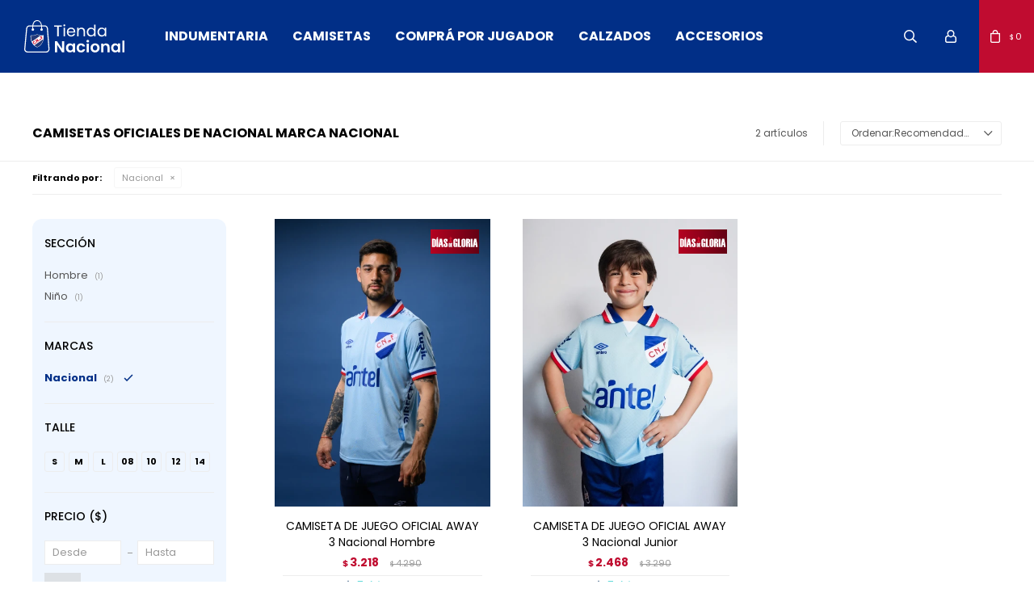

--- FILE ---
content_type: text/html; charset=utf-8
request_url: https://tienda.nacional.uy/camiseta-away-3?marca=nacional
body_size: 9798
content:
 <!DOCTYPE html> <html lang="es" class="no-js"> <head itemscope itemtype="http://schema.org/WebSite"> <meta charset="utf-8" /> <script> const GOOGLE_MAPS_CHANNEL_ID = '37'; </script> <link rel='preconnect' href='https://f.fcdn.app' /> <link rel='preconnect' href='https://fonts.googleapis.com' /> <link rel='preconnect' href='https://www.facebook.com' /> <link rel='preconnect' href='https://www.google-analytics.com' /> <link rel="dns-prefetch" href="https://cdnjs.cloudflare.com" /> <title itemprop='name'>Camisetas oficiales de Nacional marca Nacional — Nacional</title> <meta name="description" content="Camisetas,Nacional" /> <meta name="keywords" content="Camisetas,Nacional" /> <link itemprop="url" rel="canonical" href="https://tienda.nacional.uy/camiseta-away-3?marca=nacional" /> <meta property="og:title" content="Camisetas oficiales de Nacional marca Nacional — Nacional" /><meta property="og:description" content="Camisetas,Nacional" /><meta property="og:type" content="website" /><meta property="og:image" content="https://tienda.nacional.uy/public/web/img/logo-og.png"/><meta property="og:url" content="https://tienda.nacional.uy/camiseta-away-3?marca=nacional" /><meta property="og:site_name" content="Nacional" /> <meta name='twitter:description' content='Camisetas,Nacional' /> <meta name='twitter:image' content='https://tienda.nacional.uy/public/web/img/logo-og.png' /> <meta name='twitter:url' content='https://tienda.nacional.uy/camiseta-away-3?marca=nacional' /> <meta name='twitter:card' content='summary' /> <meta name='twitter:title' content='Camisetas oficiales de Nacional marca Nacional — Nacional' /> <script>document.getElementsByTagName('html')[0].setAttribute('class', 'js ' + ('ontouchstart' in window || navigator.msMaxTouchPoints ? 'is-touch' : 'no-touch'));</script> <script> var FN_TC = { M1 : 38.75, M2 : 1 }; </script> <script>window.dataLayer = window.dataLayer || [];var _tmData = {"fbPixel":"","hotJar":"","zopimId":"","app":"web"};</script> <script>(function(w,d,s,l,i){w[l]=w[l]||[];w[l].push({'gtm.start': new Date().getTime(),event:'gtm.js'});var f=d.getElementsByTagName(s)[0], j=d.createElement(s),dl=l!='dataLayer'?'&l='+l:'';j.setAttribute('defer', 'defer');j.src= 'https://www.googletagmanager.com/gtm.js?id='+i+dl;f.parentNode.insertBefore(j,f); })(window,document,'script','dataLayer','GTM-MPWBJDFK');</script> <meta id='viewportMetaTag' name="viewport" content="width=device-width, initial-scale=1.0, maximum-scale=1,user-scalable=no"> <link rel="shortcut icon" href="https://f.fcdn.app/assets/commerce/tienda.nacional.uy/da58_e378/public/web/favicon.ico" /> <link rel="apple-itouch-icon" href="https://f.fcdn.app/assets/commerce/tienda.nacional.uy/5620_3ee2/public/web/favicon.png" /> <link rel="preconnect" href="https://fonts.googleapis.com"> <link rel="preconnect" href="https://fonts.gstatic.com" crossorigin> <link href="https://fonts.googleapis.com/css2?family=Fjalla+One&family=Poppins:wght@400;500;600;700&display=swap" rel="stylesheet"> <img class="pixel-metricool" src="https://tracker.metricool.com/c3po.jpg?hash=1efea3c1b85da00c557fc70ca387ac68"/> <link href="https://f.fcdn.app/assets/commerce/tienda.nacional.uy/0000_2f2c/s.43234428716337222756320153570488.css" rel="stylesheet"/> <script src="https://f.fcdn.app/assets/commerce/tienda.nacional.uy/0000_2f2c/s.10533657611532604234283181943665.js"></script> <!--[if lt IE 9]> <script type="text/javascript" src="https://cdnjs.cloudflare.com/ajax/libs/html5shiv/3.7.3/html5shiv.js"></script> <![endif]--> <link rel="manifest" href="https://f.fcdn.app/assets/manifest.json" /> </head> <body id='pgCatalogo' class='headerMenuBasic footer1 headerSubMenuFade buscadorSlideTop compraSlide compraLeft filtrosFixed fichaMobileFixedActions pc-camiseta-away-3 items3'> <noscript><iframe src="https://www.googletagmanager.com/ns.html?id=GTM-MPWBJDFK" height="0" width="0" style="display:none;visibility:hidden"></iframe></noscript> <script> (function (d, s, id) { var js, fjs = d.getElementsByTagName(s)[0]; if (d.getElementById(id)) return; js = d.createElement(s); js.id = id; js.setAttribute('defer', 'defer'); /* */ js.src = 'https://connect.facebook.net/es_LA/sdk/xfbml.js#xfbml=1&version=v3.0&autoLogAppEvents=1'; /* */ fjs.parentNode.insertBefore(js, fjs); }(document, 'script', 'facebook-jssdk')); </script> <script> window.fbAsyncInit = function () { FB.init({ appId: '7935285973212711', autoLogAppEvents: true, xfbml: true, version: 'v3.0' }); }; var FBLogin = new (function () { var $frmLogin = null; var reRequest = false; var setMensajeError = function (msj) { var $frm = getFrmLogin(); if ($frm != null) { var $divMsj = $('.msg.err:first', $frm); if ($divMsj.length == 0) { $divMsj = $('<div class="msg err"><p></p></div>'); $divMsj.insertBefore($('.fld-grp:first', $frm)); } $('p:first', $divMsj).text(msj); } }; var getFrmLogin = function () { if ($frmLogin == null) { $frmLogin = $('#frmLogin'); if ($frmLogin.length == 0) { $frmLogin = null; } } return $frmLogin; }; var login = function () { var opt = { scope: 'public_profile,email' }; if (reRequest === true) { opt.auth_type = 'rerequest'; } FB.login(function (response) { if (response.status === 'connected') { $.ajax({ url: 'https://tienda.nacional.uy/ajax?service=login-fb', data: { tk: response.authResponse.accessToken }, dataType: 'json', success: function (json) { if (json.logged == true) { location.href = location.href.replace(/#.*/, ''); } else if (json.scope != undefined) { setMensajeError(json.msj); if (reRequest == false) { reRequest = true; login(); } } } }); } }, opt); }; this.login = function () { login(); }; $(function () { $('body:first').on('click', '.btnLoginFacebook', function (e) { e.preventDefault(); try { FBLogin.login(); } catch (e) { } }); }); })(); </script> <div id="pre"> <div id="wrapper"> <header id="header" role="banner"> <div class="cnt"> <div id="logo"><a href="/"><img src="https://f.fcdn.app/assets/commerce/tienda.nacional.uy/86c0_4883/public/web/img/logo.svg" alt="Nacional" /></a></div> <nav id="menu" data-fn="fnMainMenu"> <ul class="lst main"> <li class="it cols1 indumentaria"> <a target="_self" href="https://tienda.nacional.uy/indumentaria" class="tit">Indumentaria</a> <div class="subMenu"> <div class="cnt"> <ul> <li class="hdr indumentaria-de-hombre"><a target="_self" href="https://tienda.nacional.uy/indumentaria-de-hombre" class="tit">Hombre</a></li> <li><a href="https://tienda.nacional.uy/indumentaria-de-hombre/camisetas" target="_self">Camisetas</a></li> <li><a href="https://tienda.nacional.uy/indumentaria-de-hombre/indumentaria/shorts" target="_self">Shorts</a></li> <li><a href="https://tienda.nacional.uy/indumentaria-de-hombre/indumentaria/remeras" target="_self">Remeras</a></li> <li><a href="https://tienda.nacional.uy/indumentaria-de-hombre/indumentaria/musculosa" target="_self">Musculosas</a></li> <li><a href="https://tienda.nacional.uy/indumentaria-de-hombre/indumentaria/pantalones" target="_self">Pantalones</a></li> <li><a href="https://tienda.nacional.uy/indumentaria-de-hombre/indumentaria/buzos" target="_self">Buzos</a></li> <li><a href="https://tienda.nacional.uy/indumentaria-de-hombre/indumentaria/conjuntos-deportivos" target="_self">Conjuntos deportivos</a></li> <li><a href="https://tienda.nacional.uy/indumentaria-de-hombre/indumentaria/short-futbol" target="_self">Short de futbol</a></li> <li><a href="https://tienda.nacional.uy/indumentaria-de-hombre/indumentaria/bermuda" target="_self">Bermudas</a></li> <li><a href="https://tienda.nacional.uy/indumentaria-de-hombre/indumentaria/camperas" target="_self">Camperas</a></li> <li><a href="https://tienda.nacional.uy/indumentaria-de-hombre/indumentaria/chalecos" target="_self">Chalecos</a></li> </ul> <ul> <li class="hdr indumentaria-de-mujer"><a target="_self" href="https://tienda.nacional.uy/indumentaria-de-mujer" class="tit">Mujer</a></li> <li><a href="https://tienda.nacional.uy/indumentaria-de-mujer/camisetas" target="_self">Camisetas</a></li> <li><a href="https://tienda.nacional.uy/indumentaria-de-mujer/indumentaria/shorts" target="_self">Shorts</a></li> <li><a href="https://tienda.nacional.uy/indumentaria-de-mujer/indumentaria/pantalones" target="_self">Pantalones</a></li> <li><a href="https://tienda.nacional.uy/indumentaria-de-mujer/indumentaria/buzos" target="_self">Buzos</a></li> <li><a href="https://tienda.nacional.uy/indumentaria-de-mujer/indumentaria/bermuda" target="_self">Bermudas</a></li> <li><a href="https://tienda.nacional.uy/indumentaria-de-mujer/indumentaria/camperas" target="_self">Camperas</a></li> <li><a href="https://tienda.nacional.uy/indumentaria-de-mujer/indumentaria/calza" target="_self">Calza</a></li> </ul> <ul> <li class="hdr indumentaria-de-nino"><a target="_self" href="https://tienda.nacional.uy/indumentaria-de-nino" class="tit">Niño</a></li> <li><a href="https://tienda.nacional.uy/indumentaria-de-nino/camisetas" target="_self">Camisetas</a></li> <li><a href="https://tienda.nacional.uy/indumentaria-de-nino/indumentaria/remeras" target="_self">Remeras</a></li> <li><a href="https://tienda.nacional.uy/indumentaria-de-nino/indumentaria/musculosa" target="_self">Musculosas</a></li> <li><a href="https://tienda.nacional.uy/indumentaria-de-nino/indumentaria/short-futbol" target="_self">Short de futbol</a></li> <li><a href="https://tienda.nacional.uy/indumentaria-de-nino/indumentaria/bermuda" target="_self">Bermudas</a></li> <li><a href="https://tienda.nacional.uy/indumentaria-de-nino/indumentaria/pantalones" target="_self">Pantalones</a></li> <li><a href="https://tienda.nacional.uy/indumentaria-de-nino/indumentaria/buzos" target="_self">Buzos</a></li> <li><a href="https://tienda.nacional.uy/indumentaria-de-nino/indumentaria/camperas" target="_self">Camperas</a></li> <li><a href="https://tienda.nacional.uy/indumentaria-de-nino/indumentaria/shorts" target="_self">Shorts</a></li> </ul> </div> </div> </li> <li class="it camisetas"> <a target="_self" href="https://tienda.nacional.uy/camisetas" class="tit">Camisetas</a> <div class="subMenu"> <div class="cnt"> <ul> <li class="hdr camiseta-home"><a target="_self" href="https://tienda.nacional.uy/camiseta-home" class="tit">Camiseta Home</a></li> <li><a href="https://tienda.nacional.uy/camiseta-home?seccion=hombre" target="_self">Hombre</a></li> <li><a href="https://tienda.nacional.uy/camiseta-home?seccion=mujer" target="_self">Mujer</a></li> <li><a href="https://tienda.nacional.uy/camiseta-home?seccion=junior" target="_self">Niño</a></li> </ul> <ul> <li class="hdr camiseta-away-1"><a target="_self" href="https://tienda.nacional.uy/camiseta-away-1" class="tit">Camiseta Away 1</a></li> <li><a href="https://tienda.nacional.uy/camiseta-away-1?seccion=hombre" target="_self">Hombre</a></li> </ul> <ul> <li class="hdr camiseta-away-2"><a target="_self" href="https://tienda.nacional.uy/camiseta-away-2" class="tit">Camiseta Away 2</a></li> <li><a href="https://tienda.nacional.uy/camiseta-away-2?seccion=hombre" target="_self">Hombre</a></li> <li><a href="https://tienda.nacional.uy/camiseta-away-2?seccion=junior" target="_self">Niño</a></li> </ul> <ul> <li class="hdr camiseta-away-3"><a target="_self" href="https://tienda.nacional.uy/camiseta-away-3" class="tit">Camiseta Away 3</a></li> <li><a href="https://tienda.nacional.uy/camiseta-away-3?seccion=hombre" target="_self">Hombre</a></li> <li><a href="https://tienda.nacional.uy/camiseta-away-3?seccion=junior" target="_self">Niño</a></li> </ul> <ul> <li class="hdr camiseta-arquero"><a target="_self" href="https://tienda.nacional.uy/camiseta-arquero" class="tit">Camiseta Arquero</a></li> <li><a href="https://tienda.nacional.uy/camiseta-arquero?seccion=hombre" target="_self">Hombre</a></li> </ul> <ul> <li class="hdr camiseta-basket"><a target="_self" href="https://tienda.nacional.uy/camiseta-basket" class="tit">Camiseta Basket</a></li> <li><a href="https://tienda.nacional.uy/camiseta-basket-home" target="_self">Home</a></li> <li><a href="https://tienda.nacional.uy/camisetas-basket-away" target="_self">Away</a></li> </ul> </div> </div> </li> <li class="it "> <a target="_self" href="/compra-por-jugador" class="tit">Comprá por jugador</a> <div class="subMenu"> <div class="cnt"> <ul> <li class=""><a target="_self" href="/compra-por-jugador#arqueros" class="tit">Arqueros </a></li> </ul> <ul> <li class=""><a target="_self" href="/compra-por-jugador#defensas" class="tit">Defensas</a></li> </ul> <ul> <li class=""><a target="_self" href="/compra-por-jugador#mediocampistas" class="tit">Mediocampistas</a></li> </ul> <ul> <li class=""><a target="_self" href="/compra-por-jugador#delanteros" class="tit">Delanteros</a></li> </ul> </div> </div> </li> <li class="it calzados"> <a target="_self" href="https://tienda.nacional.uy/calzados" class="tit">Calzados</a> <div class="subMenu"> <div class="cnt"> <ul> <li class="hdr calzado-de-hombre"><a target="_self" href="https://tienda.nacional.uy/calzado-de-hombre" class="tit">Hombre</a></li> <li><a href="https://tienda.nacional.uy/calzado-de-hombre/calzados/casual" target="_self">Casual</a></li> <li><a href="https://tienda.nacional.uy/calzado-de-hombre/calzados/futbol-11" target="_self">Futbol 11</a></li> <li><a href="https://tienda.nacional.uy/calzado-de-hombre/calzados/cinco" target="_self">Futbol 5</a></li> <li><a href="https://tienda.nacional.uy/calzado-de-hombre/calzados/futsal" target="_self">Fútbol Sala</a></li> <li><a href="https://tienda.nacional.uy/calzado-de-hombre/calzados/ojotas" target="_self">Ojotas</a></li> </ul> <ul> <li class="hdr calzado-de-nino"><a target="_self" href="https://tienda.nacional.uy/calzado-de-nino" class="tit">Niño</a></li> <li><a href="https://tienda.nacional.uy/calzado-de-nino/calzados/casual" target="_self">Casual</a></li> <li><a href="https://tienda.nacional.uy/calzado-de-nino/calzados/futbol-11" target="_self">Futbol 11</a></li> <li><a href="https://tienda.nacional.uy/calzado-de-nino/calzados/pantufla" target="_self">Pantuflas</a></li> <li><a href="https://tienda.nacional.uy/calzado-de-nino/calzados/ojotas" target="_self">Ojotas</a></li> </ul> </div> </div> </li> <li class="it accesorios"> <a target="_self" href="https://tienda.nacional.uy/accesorios" class="tit">Accesorios</a> <div class="subMenu"> <div class="cnt"> <ul> <li class=" pelotas"><a target="_self" href="https://tienda.nacional.uy/accesorios/pelotas" class="tit">Pelotas</a></li> </ul> <ul> <li class=" mochilas"><a target="_self" href="https://tienda.nacional.uy/accesorios/mochilas" class="tit">Mochilas</a></li> </ul> <ul> <li class=" bolso"><a target="_self" href="https://tienda.nacional.uy/accesorios/bolso" class="tit">Bolsos</a></li> </ul> <ul> <li class=" gorros"><a target="_self" href="https://tienda.nacional.uy/accesorios/gorros" class="tit">Gorros</a></li> </ul> <ul> <li class=" media"><a target="_self" href="https://tienda.nacional.uy/accesorios/media" class="tit">Medias</a></li> </ul> <ul> <li class=" guantes"><a target="_self" href="https://tienda.nacional.uy/accesorios/guantes" class="tit">Guantes</a></li> </ul> <ul> <li class=" canillera"><a target="_self" href="https://tienda.nacional.uy/accesorios/canillera" class="tit">Canilleras</a></li> </ul> <ul> <li class=" varios"><a target="_self" href="https://tienda.nacional.uy/accesorios/varios" class="tit">Varios</a></li> </ul> <ul> <li class=" botellas"><a target="_self" href="https://tienda.nacional.uy/accesorios/botellas" class="tit">Botellas</a></li> </ul> </div> </div> </li> </ul> </nav> <div class="toolsItem frmBusqueda" data-version='1'> <button type="button" class="btnItem btnMostrarBuscador"> <span class="ico"></span> <span class="txt"></span> </button> <form action="/catalogo"> <div class="cnt"> <span class="btnCerrar"> <span class="ico"></span> <span class="txt"></span> </span> <label class="lbl"> <b>Buscar productos</b> <input maxlength="48" required="" autocomplete="off" type="search" name="q" placeholder="Buscar productos..." /> </label> <button class="btnBuscar" type="submit"> <span class="ico"></span> <span class="txt"></span> </button> </div> </form> </div> <div class="toolsItem accesoMiCuentaCnt" data-logged="off" data-version='1'> <a href="/mi-cuenta" class="btnItem btnMiCuenta"> <span class="ico"></span> <span class="txt"></span> <span class="usuario"> <span class="nombre"></span> <span class="apellido"></span> </span> </a> <div class="miCuentaMenu"> <ul class="lst"> <li class="it"><a href='/mi-cuenta/mis-datos' class="tit" >Mis datos</a></li> <li class="it"><a href='/mi-cuenta/direcciones' class="tit" >Mis direcciones</a></li> <li class="it"><a href='/mi-cuenta/compras' class="tit" >Mis compras</a></li> <li class="it"><a href='/mi-cuenta/wish-list' class="tit" >Wish List</a></li> <li class="it itSalir"><a href='/salir' class="tit" >Salir</a></li> </ul> </div> </div> <div id="miCompra" data-show="off" data-fn="fnMiCompra" class="toolsItem" data-version="1"> </div> <div id="infoTop"><span class="tel">094603525</span> <span class="info">Lunes a Viernes de 10:00 a 19:00hs y Sábados de 10 a 14:00 hs</span></div> <a id="btnMainMenuMobile" href="javascript:mainMenuMobile.show();"><span class="ico">&#59421;</span><span class="txt">Menú</span></a> </div> </header> <!-- end:header --> <div id="central" data-catalogo="on" data-tit="Camisetas oficiales de Nacional marca Nacional " data-url="https://tienda.nacional.uy/camiseta-away-3?marca=nacional" data-total="2" data-pc="camiseta-away-3"> <div id="wrapperFicha"></div> <div class='hdr'> <h1 class="tit">Camisetas oficiales de Nacional marca Nacional</h1> <div class="tools"> <div class="tot">2 artículos </div> <span class="btn btn01 btnMostrarFiltros" title="Filtrar productos"></span> <div class="orden"><select name='ord' class="custom" id='cboOrdenCatalogo' data-pred="rec" ><option value="rec" selected="selected" >Recomendados</option><option value="new" >Recientes</option><option value="cat" >Categoría</option><option value="pra" >Menor precio</option><option value="prd" >Mayor precio</option><option value="des" >Mayor descuento</option></select></div> </div> </div> <div id="catalogoFiltrosSeleccionados"><strong class=tit>Filtrando por:</strong><a rel="nofollow" href="https://tienda.nacional.uy/camiseta-away-3" title="Quitar" class="it" data-tipo="marca">Nacional</a></div> <section id="main" role="main"> <div id='catalogoProductos' class='articleList aListProductos ' data-tot='2' data-totAbs='2' data-cargarVariantes=''><div class='it rebajado descuento grp13 grp14 grp19 grp38 grp50 grp55 grp74 grp103 grp118 grp119 grp122 grp124 grp132 grp135' data-disp='1' data-codProd='NU143086' data-codVar='S07' data-im='//f.fcdn.app/imgs/d5ca44/tienda.nacional.uy/tnacuy/68cf/webp/catalogo/NU143086_S07_0/60x80/camiseta-de-juego-oficial-away-3-nacional-hombre-skuba-celeste.jpg'><div class='cnt'><a class="img" href="https://tienda.nacional.uy/catalogo/camiseta-de-juego-oficial-away-3-nacional-hombre_NU143086_S07" title="CAMISETA DE JUEGO OFICIAL AWAY 3 Nacional Hombre"> <div class="logoMarca"></div> <div class="cocardas"><div class="ctm"><div class="ico promo promo167" data-id="167"><img loading='lazy' src='//f.fcdn.app/imgs/a0dcf2/tienda.nacional.uy/tnacuy/ccbe/webp/promociones/970/100-100/sale-cocarda-2.svg' alt='CAMISETAS 25% OFF' /><span class="por fn-hidden"><span class=int>24</span><span class=dec>98</span></span></div></div></div> <img loading='lazy' src='//f.fcdn.app/imgs/f4a3c8/tienda.nacional.uy/tnacuy/68cf/webp/catalogo/NU143086_S07_1/450x600/camiseta-de-juego-oficial-away-3-nacional-hombre-skuba-celeste.jpg' alt='CAMISETA DE JUEGO OFICIAL AWAY 3 Nacional Hombre Skuba, Celeste' width='450' height='600' /> <span data-fn="fnLoadImg" data-src="//f.fcdn.app/imgs/3ce954/tienda.nacional.uy/tnacuy/f0ee/webp/catalogo/NU143086_S07_2/450x600/camiseta-de-juego-oficial-away-3-nacional-hombre-skuba-celeste.jpg" data-alt="" data-w="450" data-h="600"></span> </a> <div class="info"> <a class="tit" href="https://tienda.nacional.uy/catalogo/camiseta-de-juego-oficial-away-3-nacional-hombre_NU143086_S07" title="CAMISETA DE JUEGO OFICIAL AWAY 3 Nacional Hombre"><h2>CAMISETA DE JUEGO OFICIAL AWAY 3 Nacional Hombre</h2></a> <div class="precios"> <strong class="precio venta"><span class="sim">$</span> <span class="monto">3.218</span></strong> <del class="precio lista"><span class="sim">$</span> <span class="monto">4.290</span></del> </div> <span class="porcRebaja"><span class="aux"><span class=int>24</span><span class=dec>98</span></span></span> <div class="descuentosMDP"><div class='desc_1'> <span class='img' title='10% OFF con tu BBVA de Nacional'><img loading='lazy' src='//f.fcdn.app/imgs/9ca071/tienda.nacional.uy/tnacuy/33dc/webp/descuentos/59/0x0/cocarda-bbva-nacional-05.svg' alt='10% OFF con tu BBVA de Nacional' /></span> <span class="precio"><span class="sim">$</span> <span class="monto">2.896</span></span></div></div> <a class="btn btn01 btnComprar" rel="nofollow" href="https://tienda.nacional.uy/catalogo/camiseta-de-juego-oficial-away-3-nacional-hombre_NU143086_S07"><span></span></a> <div class="variantes"></div> <div class="agregarCarrito" data-fn="agregarCarritoListado"> <div class="row-flex"> <div class="selectTalles hidden"> <div class="placeholder"> <span>Talle</span> </div> <div class="options"></div> </div> <button type="button" class="btnAgregarCarritoListado">Comprar</button> </div> <div class="msg"></div> </div> <!--<div class="marca">Nacional</div>--> <!--<div class="desc">100% Polyester</div>--> </div><input type="hidden" class="json" style="display:none" value="{&quot;sku&quot;:{&quot;fen&quot;:&quot;1:NU143086:S07:L:1&quot;,&quot;com&quot;:&quot;NU143086-S07-L&quot;},&quot;producto&quot;:{&quot;codigo&quot;:&quot;NU143086&quot;,&quot;nombre&quot;:&quot;CAMISETA DE JUEGO OFICIAL AWAY 3 Nacional Hombre&quot;,&quot;categoria&quot;:&quot;Camisetas&quot;,&quot;marca&quot;:&quot;Nacional&quot;},&quot;variante&quot;:{&quot;codigo&quot;:&quot;S07&quot;,&quot;codigoCompleto&quot;:&quot;NU143086S07&quot;,&quot;nombre&quot;:&quot;Skuba, Celeste&quot;,&quot;nombreCompleto&quot;:&quot;CAMISETA DE JUEGO OFICIAL AWAY 3 Nacional Hombre&quot;,&quot;img&quot;:{&quot;u&quot;:&quot;\/\/f.fcdn.app\/imgs\/af7e56\/tienda.nacional.uy\/tnacuy\/68cf\/webp\/catalogo\/NU143086_S07_1\/1024-1024\/camiseta-de-juego-oficial-away-3-nacional-hombre-skuba-celeste.jpg&quot;},&quot;url&quot;:&quot;https:\/\/tienda.nacional.uy\/catalogo\/camiseta-de-juego-oficial-away-3-nacional-hombre_NU143086_S07&quot;,&quot;tieneStock&quot;:false,&quot;ordenVariante&quot;:&quot;999&quot;},&quot;nomPresentacion&quot;:&quot;L&quot;,&quot;nombre&quot;:&quot;CAMISETA DE JUEGO OFICIAL AWAY 3 Nacional Hombre&quot;,&quot;nombreCompleto&quot;:&quot;CAMISETA DE JUEGO OFICIAL AWAY 3 Nacional Hombre Talle L&quot;,&quot;precioMonto&quot;:3218,&quot;moneda&quot;:{&quot;nom&quot;:&quot;M1&quot;,&quot;nro&quot;:858,&quot;cod&quot;:&quot;UYU&quot;,&quot;sim&quot;:&quot;$&quot;},&quot;sale&quot;:false,&quot;outlet&quot;:false,&quot;nuevo&quot;:false}" /></div></div><div class='it rebajado descuento grp13 grp14 grp19 grp38 grp46 grp50 grp55 grp74 grp103 grp118 grp122 grp124 grp132 grp135' data-disp='1' data-codProd='NU243086' data-codVar='S07' data-im='//f.fcdn.app/imgs/1fdaaf/tienda.nacional.uy/tnacuy/bab8/webp/catalogo/NU243086_S07_0/60x80/camiseta-de-juego-oficial-away-3-nacional-junior-skuba-celeste.jpg'><div class='cnt'><a class="img" href="https://tienda.nacional.uy/catalogo/camiseta-de-juego-oficial-away-3-nacional-junior_NU243086_S07" title="CAMISETA DE JUEGO OFICIAL AWAY 3 Nacional Junior"> <div class="logoMarca"></div> <div class="cocardas"><div class="ctm"><div class="ico promo promo167" data-id="167"><img loading='lazy' src='//f.fcdn.app/imgs/a0dcf2/tienda.nacional.uy/tnacuy/ccbe/webp/promociones/970/100-100/sale-cocarda-2.svg' alt='CAMISETAS 25% OFF' /><span class="por fn-hidden"><span class=int>24</span><span class=dec>98</span></span></div></div></div> <img loading='lazy' src='//f.fcdn.app/imgs/90bb52/tienda.nacional.uy/tnacuy/bab8/webp/catalogo/NU243086_S07_1/450x600/camiseta-de-juego-oficial-away-3-nacional-junior-skuba-celeste.jpg' alt='CAMISETA DE JUEGO OFICIAL AWAY 3 Nacional Junior Skuba, Celeste' width='450' height='600' /> <span data-fn="fnLoadImg" data-src="//f.fcdn.app/imgs/2159b7/tienda.nacional.uy/tnacuy/cba6/webp/catalogo/NU243086_S07_2/450x600/camiseta-de-juego-oficial-away-3-nacional-junior-skuba-celeste.jpg" data-alt="" data-w="450" data-h="600"></span> </a> <div class="info"> <a class="tit" href="https://tienda.nacional.uy/catalogo/camiseta-de-juego-oficial-away-3-nacional-junior_NU243086_S07" title="CAMISETA DE JUEGO OFICIAL AWAY 3 Nacional Junior"><h2>CAMISETA DE JUEGO OFICIAL AWAY 3 Nacional Junior</h2></a> <div class="precios"> <strong class="precio venta"><span class="sim">$</span> <span class="monto">2.468</span></strong> <del class="precio lista"><span class="sim">$</span> <span class="monto">3.290</span></del> </div> <span class="porcRebaja"><span class="aux"><span class=int>24</span><span class=dec>98</span></span></span> <div class="descuentosMDP"><div class='desc_1'> <span class='img' title='10% OFF con tu BBVA de Nacional'><img loading='lazy' src='//f.fcdn.app/imgs/9ca071/tienda.nacional.uy/tnacuy/33dc/webp/descuentos/59/0x0/cocarda-bbva-nacional-05.svg' alt='10% OFF con tu BBVA de Nacional' /></span> <span class="precio"><span class="sim">$</span> <span class="monto">2.221</span></span></div></div> <a class="btn btn01 btnComprar" rel="nofollow" href="https://tienda.nacional.uy/catalogo/camiseta-de-juego-oficial-away-3-nacional-junior_NU243086_S07"><span></span></a> <div class="variantes"></div> <div class="agregarCarrito" data-fn="agregarCarritoListado"> <div class="row-flex"> <div class="selectTalles hidden"> <div class="placeholder"> <span>Talle</span> </div> <div class="options"></div> </div> <button type="button" class="btnAgregarCarritoListado">Comprar</button> </div> <div class="msg"></div> </div> <!--<div class="marca">Nacional</div>--> <!--<div class="desc">100% Polyester</div>--> </div><input type="hidden" class="json" style="display:none" value="{&quot;sku&quot;:{&quot;fen&quot;:&quot;1:NU243086:S07:08:1&quot;,&quot;com&quot;:&quot;NU243086-S07-08&quot;},&quot;producto&quot;:{&quot;codigo&quot;:&quot;NU243086&quot;,&quot;nombre&quot;:&quot;CAMISETA DE JUEGO OFICIAL AWAY 3 Nacional Junior&quot;,&quot;categoria&quot;:&quot;Camisetas&quot;,&quot;marca&quot;:&quot;Nacional&quot;},&quot;variante&quot;:{&quot;codigo&quot;:&quot;S07&quot;,&quot;codigoCompleto&quot;:&quot;NU243086S07&quot;,&quot;nombre&quot;:&quot;Skuba, Celeste&quot;,&quot;nombreCompleto&quot;:&quot;CAMISETA DE JUEGO OFICIAL AWAY 3 Nacional Junior&quot;,&quot;img&quot;:{&quot;u&quot;:&quot;\/\/f.fcdn.app\/imgs\/e2d3cc\/tienda.nacional.uy\/tnacuy\/bab8\/webp\/catalogo\/NU243086_S07_1\/1024-1024\/camiseta-de-juego-oficial-away-3-nacional-junior-skuba-celeste.jpg&quot;},&quot;url&quot;:&quot;https:\/\/tienda.nacional.uy\/catalogo\/camiseta-de-juego-oficial-away-3-nacional-junior_NU243086_S07&quot;,&quot;tieneStock&quot;:false,&quot;ordenVariante&quot;:&quot;999&quot;},&quot;nomPresentacion&quot;:&quot;08&quot;,&quot;nombre&quot;:&quot;CAMISETA DE JUEGO OFICIAL AWAY 3 Nacional Junior&quot;,&quot;nombreCompleto&quot;:&quot;CAMISETA DE JUEGO OFICIAL AWAY 3 Nacional Junior Talle 08&quot;,&quot;precioMonto&quot;:2468,&quot;moneda&quot;:{&quot;nom&quot;:&quot;M1&quot;,&quot;nro&quot;:858,&quot;cod&quot;:&quot;UYU&quot;,&quot;sim&quot;:&quot;$&quot;},&quot;sale&quot;:false,&quot;outlet&quot;:false,&quot;nuevo&quot;:false}" /></div></div></div><div class='pagination'></div> </section> <!-- end:main --> <div id="secondary" data-fn="fnScrollFiltros"> <div id="catalogoFiltros" data-fn='fnCatalogoFiltros'> <div class="cnt"> <div data-fn="fnBlkCaracteristica" class="blk blkCaracteristica" data-tipo="checkbox" data-codigo="personalizacion" ><div class="hdr"><div class="tit">Personalizada</div></div> <div class="cnt"> <div class="lst"><label data-val='si' title='Si' class='it checkbox' data-total='2'><input type='checkbox' name='personalizacion' data-tot='2' value='si' /> <b class='tit'>Si <span class='tot'>(2)</span></b></label> </div> </div></div><div data-fn="fnBlkCaracteristica" class="blk blkCaracteristica" data-tipo="checkbox" data-codigo="seccion" ><div class="hdr"><div class="tit">Sección</div></div> <div class="cnt"> <div class="lst"><label data-val='hombre' title='Hombre' class='it checkbox' data-total='1'><input type='checkbox' name='seccion' data-tot='1' value='hombre' /> <b class='tit'>Hombre <span class='tot'>(1)</span></b></label><label data-val='junior' title='Niño' class='it checkbox' data-total='1'><input type='checkbox' name='seccion' data-tot='1' value='junior' /> <b class='tit'>Niño <span class='tot'>(1)</span></b></label> </div> </div></div><div data-fn="fnBlkCaracteristica" class="blk blkCaracteristica" data-tipo="checkbox" data-codigo="manga" ><div class="hdr"><div class="tit">Manga</div></div> <div class="cnt"> <div class="lst"><label data-val='corta' title='Corta' class='it checkbox' data-total='2'><input type='checkbox' name='manga' data-tot='2' value='corta' /> <b class='tit'>Corta <span class='tot'>(2)</span></b></label> </div> </div></div> <div class="blk blkPresentaciones" data-codigo="presentacion"> <div class="hdr"> <div class="tit">Talle</div> </div> <div class="cnt"> <div class="lst" data-fn='ordenarTalles'> <label data-val='08' title='08' class='it checkbox' data-total='121'><input type='checkbox' name='cpre' data-tot='121' value='08' /> <b class='tit'>08 <span class='tot'>(121)</span></b></label><label data-val='10' title='10' class='it checkbox' data-total='121'><input type='checkbox' name='cpre' data-tot='121' value='10' /> <b class='tit'>10 <span class='tot'>(121)</span></b></label><label data-val='12' title='12' class='it checkbox' data-total='121'><input type='checkbox' name='cpre' data-tot='121' value='12' /> <b class='tit'>12 <span class='tot'>(121)</span></b></label><label data-val='14' title='14' class='it checkbox' data-total='121'><input type='checkbox' name='cpre' data-tot='121' value='14' /> <b class='tit'>14 <span class='tot'>(121)</span></b></label><label data-val='L' title='L' class='it checkbox' data-total='121'><input type='checkbox' name='cpre' data-tot='121' value='L' /> <b class='tit'>L <span class='tot'>(121)</span></b></label><label data-val='M' title='M' class='it checkbox' data-total='121'><input type='checkbox' name='cpre' data-tot='121' value='M' /> <b class='tit'>M <span class='tot'>(121)</span></b></label><label data-val='S' title='S' class='it checkbox' data-total='121'><input type='checkbox' name='cpre' data-tot='121' value='S' /> <b class='tit'>S <span class='tot'>(121)</span></b></label> </div> </div> </div> <div class="blk blkMarcas" data-codigo="marca"> <div class="hdr"> <div class="tit">Marcas</div> </div> <div class="cnt"> <div class="lst"> <label data-val='nacional' title='Nacional' class='it radio sld' data-total='2'><input type='radio' name='marca' checked data-tot='2' value='nacional' /> <b class='tit'>Nacional <span class='tot'>(2)</span></b></label> </div> </div> </div> <div class="blk blkPrecio" data-fn="fnFiltroBlkPrecio" data-codigo="precio" data-min="-1" data-max="-1"> <div class="hdr"> <div class="tit">Precio <span class="moneda">($)</span></div> </div> <div class="cnt"> <form action="" class="frm"> <div class="cnt"> <label class="lblPrecio"><b>Desde:</b> <input autocomplete="off" placeholder="Desde" type="number" min="0" name="min" value="" /></label> <label class="lblPrecio"><b>Hasta:</b> <input autocomplete="off" placeholder="Hasta" type="number" min="0" name="max" value="" /></label> <button class="btnPrecio btn btn01" type="submit">OK</button> </div> </form> </div> </div> <div style="display:none" id='filtrosOcultos'> <input id="paramQ" type="hidden" name="q" value="" /> </div> </div> <span class="btnCerrarFiltros "><span class="txt"></span></span> <span class="btnMostrarProductos btn btn01"><span class="txt"></span></span> </div> </div> </div> <footer id="footer"> <div class="cnt"> <!----> <div id="historialArtVistos" data-show="off"> </div> <div class="ftrContent"> <div id="videoFooter"> <div class="hdr"> <div class="tit">VIDEOS DESTACADOS</div> </div> <div class="wrap"> <div id="full"> <div data-id="45" data-area="FooterVideoFull" class="banner"><iframe width="560" height="315" src="https://www.youtube.com/embed/TNzy7bDo1FY?si=d74K_onDRQ0dduuN" title="YouTube video player" frameborder="0" allow="accelerometer; autoplay; clipboard-write; encrypted-media; gyroscope; picture-in-picture; web-share" referrerpolicy="strict-origin-when-cross-origin" allowfullscreen></iframe></div></div> <!------ <div id="uno"> </div> <div id="dos"> </div> <div id="tres"> </div> <div id="cuatro"> </div> -----> </div> </div> <div class="datosContacto"> <address> <span class="telefono">094603525</span> <span class="direccion">General Urquiza 2943, Montevideo</span> <span class="email">tienda@nacional.uy</span> <span class="horario">Lunes a Viernes de 10:00 a 19:00hs y Sábados de 10 a 14:00 hs</span> </address> </div> <div class="blk blkSeo"> <div class="hdr"> <div class="tit">Menú SEO</div> </div> <div class="cnt"> <ul class="lst"> </ul> </div> </div> <div class="blk blkEmpresa"> <div class="hdr"> <div class="tit">TIENDA NACIONAL</div> </div> <div class="cnt"> <ul class="lst"> <li class="it "><a target="_self" class="tit" href="https://tienda.nacional.uy/contacto">Contacto</a></li> <li class="it "><a target="_self" class="tit" href="https://tienda.nacional.uy/tiendas">Locales</a></li> </ul> </div> </div> <div class="blk blkCompra"> <div class="hdr"> <div class="tit">Compra</div> </div> <div class="cnt"> <ul class="lst"> <li class="it "><a target="_self" class="tit" href="https://tienda.nacional.uy/como-comprar">Cómo comprar</a></li> <li class="it "><a target="_self" class="tit" href="https://tienda.nacional.uy/descuento-de-socio">Descuento de Socio</a></li> <li class="it "><a target="_self" class="tit" href="https://tienda.nacional.uy/cambios-y-devoluciones">Cambios y devoluciones</a></li> <li class="it "><a target="_self" class="tit" href="https://tienda.nacional.uy/envios">Envíos y Retiros</a></li> <li class="it "><a target="_self" class="tit" href="https://tienda.nacional.uy/terminos-condiciones">Términos y condiciones</a></li> <li class="it "><a target="_self" class="tit" href="https://tienda.nacional.uy/click-collect">Click & Collect</a></li> </ul> </div> </div> <div class="blk blkCuenta"> <div class="hdr"> <div class="tit">Mi cuenta</div> </div> <div class="cnt"> <ul class="lst"> <li class="it "><a target="_self" class="tit" href="https://tienda.nacional.uy/mi-cuenta">Mi cuenta</a></li> <li class="it "><a target="_self" class="tit" href="https://tienda.nacional.uy/mi-cuenta/compras">Mis compras</a></li> <li class="it "><a target="_self" class="tit" href="https://tienda.nacional.uy/mi-cuenta/direcciones">Mis direcciones</a></li> <li class="it "><a target="_self" class="tit" href="https://tienda.nacional.uy/mi-cuenta/wish-list">Wish List</a></li> </ul> </div> </div> <div class="blk blkNewsletter"> <div class="hdr"> <div class="tit">Newsletter</div> </div> <div class="cnt"> <p>¡Suscribite y recibí todas nuestras novedades!</p> <form class="frmNewsletter" action="/ajax?service=registro-newsletter"> <div class="fld-grp"> <div class="fld fldNombre"> <label class="lbl"><b>Nombre</b><input type="text" name="nombre" placeholder="Ingresa tu nombre" /></label> </div> <div class="fld fldApellido"> <label class="lbl"><b>Apellido</b><input type="text" name="apellido" placeholder="Ingresa tu apellido" /></label> </div> <div class="fld fldEmail"> <label class="lbl"><b>E-mail</b><input type="email" name="email" required placeholder="Ingresa tu e-mail" /></label> </div> </div> <div class="actions"> <button type="submit" class="btn btnSuscribirme"><span>Suscribirme</span></button> </div> </form> <ul class="lst lstRedesSociales"> <li class="it facebook"><a href="https://www.facebook.com/nacional " target="_blank" rel="external"><span class="ico">&#59392;</span><span class="txt">Facebook</span></a></li> <li class="it twitter"><a href="https://twitter.com/nacional " target="_blank" rel="external"><span class="ico">&#59393;</span><span class="txt">Twitter</span></a></li> <li class="it youtube"><a href="https://www.youtube.com/channel/UCN4JBah1YUV9Qd8iQmjNq3Q " target="_blank" rel="external"><span class="ico">&#59394;</span><span class="txt">Youtube</span></span></a></li> <li class="it instagram"><a href="https://www.instagram.com/nacional/ " target="_blank" rel="external"><span class="ico">&#59396;</span><span class="txt">Instagram</span></a></li> <li class="it whatsapp"><a href="https://api.whatsapp.com/send?phone=59894603525" target="_blank" rel="external"><span class="ico">&#59398;</span><span class="txt">Whatsapp</span></a></li> </ul> </div> </div> <div class="sellos"> <div class="blk blkMediosDePago"> <div class="hdr"> <div class="tit">Compr? online con:</div> </div> <div class='cnt'> <ul class='lst lstMediosDePago'> <li class='it visa'><img src="https://f.fcdn.app/logos/b/visa.svg" alt="visa" height="20" /></li> <li class='it master'><img src="https://f.fcdn.app/logos/b/master.svg" alt="master" height="20" /></li> <li class='it oca'><img src="https://f.fcdn.app/logos/b/oca.svg" alt="oca" height="20" /></li> <li class='it diners'><img src="https://f.fcdn.app/logos/b/diners.svg" alt="diners" height="20" /></li> <li class='it lider'><img src="https://f.fcdn.app/logos/b/lider.svg" alt="lider" height="20" /></li> <li class='it abitab'><img src="https://f.fcdn.app/logos/b/abitab.svg" alt="abitab" height="20" /></li> <li class='it redpagos'><img src="https://f.fcdn.app/logos/b/redpagos.svg" alt="redpagos" height="20" /></li> <li class='it pagodespues'><img src="https://f.fcdn.app/logos/b/pagodespues.svg" alt="pagodespues" height="20" /></li> <li class='it amex'><img src="https://f.fcdn.app/logos/b/amex.svg" alt="amex" height="20" /></li> <li class='it mercadopago'><img src="https://f.fcdn.app/logos/b/mercadopago.svg" alt="mercadopago" height="20" /></li> </ul> </div> </div> <div class="blk blkMediosDeEnvio"> <div class="hdr"> <div class="tit">Entrega:</div> </div> <div class='cnt'> <ul class="lst lstMediosDeEnvio"> <li class="it 3" title="Envíos internacionales a través de DHL"><img loading='lazy' src='//f.fcdn.app/imgs/a79442/tienda.nacional.uy/tnacuy/dea9/original/tipos-envio/306/0x0/dhl-logo-rgb.png' alt='Envíos internacionales a través de DHL' /></li> <li class="it 6" title="Envíos internacionales a través de FedEx"><img loading='lazy' src='//f.fcdn.app/imgs/431381/tienda.nacional.uy/tnacuy/2bad/original/tipos-envio/300/0x0/express-eng-2c-pos-cmyk.svg' alt='Envíos internacionales a través de FedEx' /></li> <li class="it 10" title="UES Montevideo"><img loading='lazy' src='//f.fcdn.app/imgs/aefb3d/tienda.nacional.uy/tnacuy/53bd/original/tipos-envio/858/0x0/ues.jpg' alt='UES Montevideo' /></li> <li class="it 11" title="UES Interior"><img loading='lazy' src='//f.fcdn.app/imgs/7c4c91/tienda.nacional.uy/tnacuy/53bd/original/tipos-envio/859/0x0/ues.jpg' alt='UES Interior' /></li> </ul> </div> </div> </div> <div class="extras"> <div class="copy">&COPY; Copyright 2026 / Nacional</div> <div class="btnFenicio"><a href="https://fenicio.io?site=Nacional" target="_blank" title="Powered by Fenicio eCommerce Uruguay"><strong>Fenicio eCommerce Uruguay</strong></a></div> </div> </div> </div> </footer> </div> <!-- end:wrapper --> </div> <!-- end:pre --> <div class="loader"> <div></div> </div>    <div id="popupCustom" data-fn="fnPopupCustom fnRemoveEmptyRow"> <span class="close" onclick="popupCustom.close()"></span> <div class="cnt"> <span class="close" onclick="popupCustom.close()"></span> </div> </div>  <script> (function(d,t,u,s,c,f){f=function(m){m=new Date();return m.getFullYear()+''+(m.getMonth()+1)+''+m.getDate()+'T'+m.getHours()+''+m.getMinutes()+''+m.getSeconds()}; u='https://widgets-static.embluemail.com/accounts/15289644BF14E6E3D2/scripts/sw_15289.js?ts='+f();s=d.createElement(t); s.async=1;s.src=u;c=d.getElementsByTagName(t)[0];c.parentNode.insertBefore(s,c);})(document,'script'); </script> <div id="mainMenuMobile"> <span class="btnCerrar"><span class="ico"></span><span class="txt"></span></span> <div class="cnt"> <img id="nacional" src="https://f.fcdn.app/assets/commerce/tienda.nacional.uy/86c0_4883/public/web/img/logo.svg" alt="Nacional" /> <ul class="lst menu"> <li class="it"><div class="toolsItem accesoMiCuentaCnt" data-logged="off" data-version='1'> <a href="/mi-cuenta" class="btnItem btnMiCuenta"> <span class="ico"></span> <span class="txt"></span> <span class="usuario"> <span class="nombre"></span> <span class="apellido"></span> </span> </a> <div class="miCuentaMenu"> <ul class="lst"> <li class="it"><a href='/mi-cuenta/mis-datos' class="tit" >Mis datos</a></li> <li class="it"><a href='/mi-cuenta/direcciones' class="tit" >Mis direcciones</a></li> <li class="it"><a href='/mi-cuenta/compras' class="tit" >Mis compras</a></li> <li class="it"><a href='/mi-cuenta/wish-list' class="tit" >Wish List</a></li> <li class="it itSalir"><a href='/salir' class="tit" >Salir</a></li> </ul> </div> </div></li> <li class="it cols1 indumentaria"> <a class="tit" href="https://tienda.nacional.uy/indumentaria">Indumentaria</a> <div class="subMenu"> <div class="cnt"> <ul class="lst"> <li class="it fn-mobileOnly"><a class="tit" href="https://tnacuy.fenicio.com.uy/indumentaria">Ver todo indumentaria</a> </li> <li class="it indumentaria-de-hombre"><a class="tit" href="https://tienda.nacional.uy/indumentaria-de-hombre">Hombre</a> <div class="subMenu"> <div class="cnt"> <ul class="lst"> <li class="it camisetas"><a class="tit" href="https://tienda.nacional.uy/indumentaria-de-hombre/camisetas">Camisetas</a></li> <li class="it shorts"><a class="tit" href="https://tienda.nacional.uy/indumentaria-de-hombre/indumentaria/shorts">Shorts</a></li> <li class="it remeras"><a class="tit" href="https://tienda.nacional.uy/indumentaria-de-hombre/indumentaria/remeras">Remeras</a></li> <li class="it musculosa"><a class="tit" href="https://tienda.nacional.uy/indumentaria-de-hombre/indumentaria/musculosa">Musculosas</a></li> <li class="it pantalones"><a class="tit" href="https://tienda.nacional.uy/indumentaria-de-hombre/indumentaria/pantalones">Pantalones</a></li> <li class="it buzos"><a class="tit" href="https://tienda.nacional.uy/indumentaria-de-hombre/indumentaria/buzos">Buzos</a></li> <li class="it conjuntos-deportivos"><a class="tit" href="https://tienda.nacional.uy/indumentaria-de-hombre/indumentaria/conjuntos-deportivos">Conjuntos deportivos</a></li> <li class="it short-futbol"><a class="tit" href="https://tienda.nacional.uy/indumentaria-de-hombre/indumentaria/short-futbol">Short de futbol</a></li> <li class="it bermuda"><a class="tit" href="https://tienda.nacional.uy/indumentaria-de-hombre/indumentaria/bermuda">Bermudas</a></li> <li class="it camperas"><a class="tit" href="https://tienda.nacional.uy/indumentaria-de-hombre/indumentaria/camperas">Camperas</a></li> <li class="it chalecos"><a class="tit" href="https://tienda.nacional.uy/indumentaria-de-hombre/indumentaria/chalecos">Chalecos</a></li> </ul> </div> </div> </li> <li class="it indumentaria-de-mujer"><a class="tit" href="https://tienda.nacional.uy/indumentaria-de-mujer">Mujer</a> <div class="subMenu"> <div class="cnt"> <ul class="lst"> <li class="it camisetas"><a class="tit" href="https://tienda.nacional.uy/indumentaria-de-mujer/camisetas">Camisetas</a></li> <li class="it shorts"><a class="tit" href="https://tienda.nacional.uy/indumentaria-de-mujer/indumentaria/shorts">Shorts</a></li> <li class="it pantalones"><a class="tit" href="https://tienda.nacional.uy/indumentaria-de-mujer/indumentaria/pantalones">Pantalones</a></li> <li class="it buzos"><a class="tit" href="https://tienda.nacional.uy/indumentaria-de-mujer/indumentaria/buzos">Buzos</a></li> <li class="it bermuda"><a class="tit" href="https://tienda.nacional.uy/indumentaria-de-mujer/indumentaria/bermuda">Bermudas</a></li> <li class="it camperas"><a class="tit" href="https://tienda.nacional.uy/indumentaria-de-mujer/indumentaria/camperas">Camperas</a></li> <li class="it calza"><a class="tit" href="https://tienda.nacional.uy/indumentaria-de-mujer/indumentaria/calza">Calza</a></li> </ul> </div> </div> </li> <li class="it indumentaria-de-nino"><a class="tit" href="https://tienda.nacional.uy/indumentaria-de-nino">Niño</a> <div class="subMenu"> <div class="cnt"> <ul class="lst"> <li class="it camisetas"><a class="tit" href="https://tienda.nacional.uy/indumentaria-de-nino/camisetas">Camisetas</a></li> <li class="it remeras"><a class="tit" href="https://tienda.nacional.uy/indumentaria-de-nino/indumentaria/remeras">Remeras</a></li> <li class="it musculosa"><a class="tit" href="https://tienda.nacional.uy/indumentaria-de-nino/indumentaria/musculosa">Musculosas</a></li> <li class="it short-futbol"><a class="tit" href="https://tienda.nacional.uy/indumentaria-de-nino/indumentaria/short-futbol">Short de futbol</a></li> <li class="it bermuda"><a class="tit" href="https://tienda.nacional.uy/indumentaria-de-nino/indumentaria/bermuda">Bermudas</a></li> <li class="it pantalones"><a class="tit" href="https://tienda.nacional.uy/indumentaria-de-nino/indumentaria/pantalones">Pantalones</a></li> <li class="it buzos"><a class="tit" href="https://tienda.nacional.uy/indumentaria-de-nino/indumentaria/buzos">Buzos</a></li> <li class="it camperas"><a class="tit" href="https://tienda.nacional.uy/indumentaria-de-nino/indumentaria/camperas">Camperas</a></li> <li class="it shorts"><a class="tit" href="https://tienda.nacional.uy/indumentaria-de-nino/indumentaria/shorts">Shorts</a></li> </ul> </div> </div> </li> </ul> </div> </div> </li> <li class="it camisetas"> <a class="tit" href="https://tienda.nacional.uy/camisetas">Camisetas</a> <div class="subMenu"> <div class="cnt"> <ul class="lst"> <li class="it fn-mobileOnly"><a class="tit" href="/camisetas">Ver todas las camisetas</a> </li> <li class="it camiseta-home"><a class="tit" href="https://tienda.nacional.uy/camiseta-home">Camiseta Home</a> <div class="subMenu"> <div class="cnt"> <ul class="lst"> <li class="it seccion hombre"><a class="tit" href="https://tienda.nacional.uy/camiseta-home?seccion=hombre">Hombre</a></li> <li class="it seccion mujer"><a class="tit" href="https://tienda.nacional.uy/camiseta-home?seccion=mujer">Mujer</a></li> <li class="it seccion junior"><a class="tit" href="https://tienda.nacional.uy/camiseta-home?seccion=junior">Niño</a></li> </ul> </div> </div> </li> <li class="it camiseta-away-1"><a class="tit" href="https://tienda.nacional.uy/camiseta-away-1">Camiseta Away 1</a> <div class="subMenu"> <div class="cnt"> <ul class="lst"> <li class="it seccion hombre"><a class="tit" href="https://tienda.nacional.uy/camiseta-away-1?seccion=hombre">Hombre</a></li> </ul> </div> </div> </li> <li class="it camiseta-away-2"><a class="tit" href="https://tienda.nacional.uy/camiseta-away-2">Camiseta Away 2</a> <div class="subMenu"> <div class="cnt"> <ul class="lst"> <li class="it seccion hombre"><a class="tit" href="https://tienda.nacional.uy/camiseta-away-2?seccion=hombre">Hombre</a></li> <li class="it seccion junior"><a class="tit" href="https://tienda.nacional.uy/camiseta-away-2?seccion=junior">Niño</a></li> </ul> </div> </div> </li> <li class="it camiseta-away-3"><a class="tit" href="https://tienda.nacional.uy/camiseta-away-3">Camiseta Away 3</a> <div class="subMenu"> <div class="cnt"> <ul class="lst"> <li class="it seccion hombre"><a class="tit" href="https://tienda.nacional.uy/camiseta-away-3?seccion=hombre">Hombre</a></li> <li class="it seccion junior"><a class="tit" href="https://tienda.nacional.uy/camiseta-away-3?seccion=junior">Niño</a></li> </ul> </div> </div> </li> <li class="it camiseta-arquero"><a class="tit" href="https://tienda.nacional.uy/camiseta-arquero">Camiseta Arquero</a> <div class="subMenu"> <div class="cnt"> <ul class="lst"> <li class="it seccion hombre"><a class="tit" href="https://tienda.nacional.uy/camiseta-arquero?seccion=hombre">Hombre</a></li> </ul> </div> </div> </li> <li class="it camiseta-basket"><a class="tit" href="https://tienda.nacional.uy/camiseta-basket">Camiseta Basket</a> <div class="subMenu"> <div class="cnt"> <ul class="lst"> <li class="it camiseta-basket-home"><a class="tit" href="https://tienda.nacional.uy/camiseta-basket-home">Home</a></li> <li class="it camisetas-basket-away"><a class="tit" href="https://tienda.nacional.uy/camisetas-basket-away">Away</a></li> </ul> </div> </div> </li> </ul> </div> </div> </li> <li class="it "> <a class="tit" href="/compra-por-jugador">Comprá por jugador</a> <div class="subMenu"> <div class="cnt"> <ul class="lst"> <li class="it fn-mobileOnly"><a class="tit" href="/compra-por-jugador">Ver todos los jugadores</a> </li> <li class="it "><a class="tit" href="/compra-por-jugador#arqueros">Arqueros </a> </li> <li class="it "><a class="tit" href="/compra-por-jugador#defensas">Defensas</a> </li> <li class="it "><a class="tit" href="/compra-por-jugador#mediocampistas">Mediocampistas</a> </li> <li class="it "><a class="tit" href="/compra-por-jugador#delanteros">Delanteros</a> </li> </ul> </div> </div> </li> <li class="it calzados"> <a class="tit" href="https://tienda.nacional.uy/calzados">Calzados</a> <div class="subMenu"> <div class="cnt"> <ul class="lst"> <li class="it fn-mobileOnly"><a class="tit" href="https://tienda.nacional.uy/calzados">Ver todo Calzado</a> </li> <li class="it calzado-de-hombre"><a class="tit" href="https://tienda.nacional.uy/calzado-de-hombre">Hombre</a> <div class="subMenu"> <div class="cnt"> <ul class="lst"> <li class="it casual"><a class="tit" href="https://tienda.nacional.uy/calzado-de-hombre/calzados/casual">Casual</a></li> <li class="it futbol-11"><a class="tit" href="https://tienda.nacional.uy/calzado-de-hombre/calzados/futbol-11">Futbol 11</a></li> <li class="it cinco"><a class="tit" href="https://tienda.nacional.uy/calzado-de-hombre/calzados/cinco">Futbol 5</a></li> <li class="it futsal"><a class="tit" href="https://tienda.nacional.uy/calzado-de-hombre/calzados/futsal">Fútbol Sala</a></li> <li class="it ojotas"><a class="tit" href="https://tienda.nacional.uy/calzado-de-hombre/calzados/ojotas">Ojotas</a></li> </ul> </div> </div> </li> <li class="it calzado-de-nino"><a class="tit" href="https://tienda.nacional.uy/calzado-de-nino">Niño</a> <div class="subMenu"> <div class="cnt"> <ul class="lst"> <li class="it casual"><a class="tit" href="https://tienda.nacional.uy/calzado-de-nino/calzados/casual">Casual</a></li> <li class="it futbol-11"><a class="tit" href="https://tienda.nacional.uy/calzado-de-nino/calzados/futbol-11">Futbol 11</a></li> <li class="it pantufla"><a class="tit" href="https://tienda.nacional.uy/calzado-de-nino/calzados/pantufla">Pantuflas</a></li> <li class="it ojotas"><a class="tit" href="https://tienda.nacional.uy/calzado-de-nino/calzados/ojotas">Ojotas</a></li> </ul> </div> </div> </li> </ul> </div> </div> </li> <li class="it accesorios"> <a class="tit" href="https://tienda.nacional.uy/accesorios">Accesorios</a> <div class="subMenu"> <div class="cnt"> <ul class="lst"> <li class="it fn-mobileOnly"><a class="tit" href="/accesorios">Ver todo Accesorios</a> </li> <li class="it pelotas"><a class="tit" href="https://tienda.nacional.uy/accesorios/pelotas">Pelotas</a> </li> <li class="it mochilas"><a class="tit" href="https://tienda.nacional.uy/accesorios/mochilas">Mochilas</a> </li> <li class="it bolso"><a class="tit" href="https://tienda.nacional.uy/accesorios/bolso">Bolsos</a> </li> <li class="it gorros"><a class="tit" href="https://tienda.nacional.uy/accesorios/gorros">Gorros</a> </li> <li class="it media"><a class="tit" href="https://tienda.nacional.uy/accesorios/media">Medias</a> </li> <li class="it guantes"><a class="tit" href="https://tienda.nacional.uy/accesorios/guantes">Guantes</a> </li> <li class="it canillera"><a class="tit" href="https://tienda.nacional.uy/accesorios/canillera">Canilleras</a> </li> <li class="it varios"><a class="tit" href="https://tienda.nacional.uy/accesorios/varios">Varios</a> </li> <li class="it botellas"><a class="tit" href="https://tienda.nacional.uy/accesorios/botellas">Botellas</a> </li> </ul> </div> </div> </li> <li class="it"> <strong class="tit">Empresa</strong> <div class="subMenu"> <div class="cnt"> <ul class="lst"> <li class="it "><a class="tit" href="https://tienda.nacional.uy/contacto">Contacto</a></li> <li class="it "><a class="tit" href="https://tienda.nacional.uy/tiendas">Locales</a></li> </ul> </div> </div> </li> <li class="it"> <strong class="tit">Compra</strong> <div class="subMenu"> <div class="cnt"> <ul class="lst"> <li class="it "><a class="tit" href="https://tienda.nacional.uy/como-comprar">Cómo comprar</a></li> <li class="it "><a class="tit" href="https://tienda.nacional.uy/descuento-de-socio">Descuento de Socio</a></li> <li class="it "><a class="tit" href="https://tienda.nacional.uy/cambios-y-devoluciones">Cambios y devoluciones</a></li> <li class="it "><a class="tit" href="https://tienda.nacional.uy/envios">Envíos y Retiros</a></li> <li class="it "><a class="tit" href="https://tienda.nacional.uy/terminos-condiciones">Términos y condiciones</a></li> <li class="it "><a class="tit" href="https://tienda.nacional.uy/click-collect">Click & Collect</a></li> </ul> </div> </div> </li> </ul> </div> </div> <div id="fb-root"></div> </body> </html> 

--- FILE ---
content_type: application/javascript
request_url: https://widgets-static.embluemail.com/accounts/15289644BF14E6E3D2/scripts/sw_15289.js?ts=2026118T232054
body_size: 842
content:
!function(oWindow,widgetSettings){var oDocument=oWindow.document,sWidgets=widgetSettings.widgets;if(sWidgets[0]){oWindow.emblueOnSiteApp?oWindow.emblueOnSiteApp.start(widgetSettings):!function(){var status,oScript,firstScript;oScript=oDocument.createElement('script'),status=!1,firstScript=oDocument.getElementsByTagName('script')[0],oScript.type='text/javascript',oScript.async=!0,oScript.src=widgetSettings.settings.library,oScript.onload=oScript.onreadystatechange=function(){var state=this.readyState;status||state&&state!=='complete'&&state!=='loaded'||(status=!0,oWindow.emblueOnSiteApp.start(widgetSettings))},firstScript.parentNode.insertBefore(oScript,firstScript)}()}}(window,{widgets:[{"id":25567,"name":"\u00daltimas Horas CW Nov 25 - Extension","sort_order":83,"layout":"modal","template":"normal","settings":{"vertical":!1},"type":"countdown","display":{"start":[],"stop":{"show":3},"schedule":{"to":"2025-11-10T02:59:00","weekdays":[0,1,2,3,4,5,6]}},"data":{"title":"\u00a1\u00daLTIMAS HORAS!","description":"Entramos en las \u00faltimas horas de Cyber Week <br>\u00bfQu\u00e9 esper\u00e1s para aprovechar los descuentos?<br><br>HASTA 60% OFF \u00daLTIMA OPORTUNIDAD","label":null,"textVertically":!1,"url":"https:\/\/tienda.nacional.uy\/catalogo","newWindow":!0,"buttonText":"VER M\u00c1S","datetime":"2025-11-10T02:59:00","dateLabels":["D\u00edas","Horas","Minutos","Segundos"],"hideAtEnd":!0},"style":{"layout":"modal","theme":!1,"backColor":"#00468D","headerTextColor":"#FFFFFF","textColor":"#F4F4F4","buttonColor":"#DC0432","buttonTextColor":"#FFFFFF","secondaryColor":"#DC0432","secondaryTextColor":"#FFFFFF","barBackColor":"#00468D","barTextColor":"#F4F4F4","barButtonColor":"#DC0432","barButtonTextColor":"#FFFFFF","baseColor":"#00468D","font":"Helvetica, Arial, sans-serif","mobileVerticalOffset":0,"animation":"fadeInDown"},"tracking":null,"targeting":{"ab":100,"url":[{"include":!0,"value":"\/*"}],"hideAfterHit":!1}}],runtime:{trackUrl:"https://widgets-api.embluemail.com/api/v1/impression",submitUrl:"https://widgets-api.embluemail.com/api/v1/submit",apiUrl:"https://widgets-api.embluemail.com/api/v1/api",whatsappBulletImage:"",doTrack:!0,responsive:{enabled:!0,breakpoint:640},logoUrl:"",removeLogo:!0,sessionLength:20,enableGoogleAnalytics:!1},settings:{library:"https://widgets-api.embluemail.com/library/2.12.3"}})

--- FILE ---
content_type: image/svg+xml
request_url: https://f.fcdn.app/imgs/a0dcf2/tienda.nacional.uy/tnacuy/ccbe/webp/promociones/970/100-100/sale-cocarda-2.svg
body_size: 2021
content:
<?xml version="1.0" encoding="UTF-8"?>
<svg id="Capa_1" xmlns="http://www.w3.org/2000/svg" version="1.1" xmlns:xlink="http://www.w3.org/1999/xlink" viewBox="0 0 200 100">
  <!-- Generator: Adobe Illustrator 30.1.0, SVG Export Plug-In . SVG Version: 2.1.1 Build 136)  -->
  <defs>
    <style>
      .st0 {
        fill: #fff;
      }

      .st1 {
        fill: #cd132e;
        fill-rule: evenodd;
      }

      .st2 {
        fill: url(#Degradado_sin_nombre_17);
      }
    </style>
    <linearGradient id="Degradado_sin_nombre_17" data-name="Degradado sin nombre 17" x1="-3.5" y1="50" x2="203.5" y2="50" gradientUnits="userSpaceOnUse">
      <stop offset="0" stop-color="#b60021"/>
      <stop offset="1" stop-color="#620013"/>
    </linearGradient>
  </defs>
  <rect class="st2" x="-3.5" y="-4.2" width="207" height="108.3"/>
  <g>
    <g>
      <g>
        <path class="st0" d="M5.5,72.6v-33.9h9.3c2,0,3.8.5,5.4,1.6,1.6,1.1,2.4,2.8,2.4,5v20.5c0,2.1-.7,3.8-2.2,4.9-1.5,1.2-3.3,1.8-5.5,1.8H5.5ZM15,66.4v-21.6c0-1.2-.7-1.8-2.1-1.8v25.2c1.4,0,2.1-.6,2.1-1.8Z"/>
        <path class="st0" d="M31.4,72.6h-7.4v-33.9h7.4v33.9ZM31.8,32.8l-2.8,4.4h-3.7l1.4-4.4h5.1Z"/>
        <path class="st0" d="M53,72.6h-7.4l-1.3-9.1h-3.3l-1.3,9.1h-7.4l5.6-33.9h9.4l5.6,33.9ZM43.7,58.8l-1.1-10.1-1,10.1h2.1Z"/>
        <path class="st0" d="M54.1,59h6.8v7.8c0,.8.5,1.2,1.4,1.2s1.4-.4,1.4-1.2v-4c0-1.2-.8-2.7-2.5-4.3-3.2-3.1-5.1-5.1-5.9-6.2-.8-1.1-1.2-2.2-1.2-3.5v-3.8c0-4.4,2.9-6.6,8.6-6.6s7.7,2,7.7,6v5.9h-6.8v-6.2c0-.7-.4-1-1.1-1s-1.3.7-1.3,2v2.2c.1,1.3,1,2.7,2.7,4.4,3.1,3,5.1,5.1,5.9,6.2s1.3,2.5,1.3,4v4.3c0,4.5-2.9,6.8-8.6,6.8s-8.3-2-8.3-6.1v-7.7Z"/>
      </g>
      <g>
        <path class="st0" d="M111,72.6h-3.6l-1-1.9c-1.6,1.4-3.4,2.2-5.2,2.2s-3.3-.5-4.7-1.4c-1.3-.9-2-2.4-2-4.4v-22.1c0-4.4,2.8-6.6,8.4-6.6s8,2,8,6v6.3h-6.8v-6.8c0-.6-.4-.8-1.1-.8s-1.1.3-1.1.8v23.5c0,.6.4.8,1.1.8s1.1-.3,1.1-.8v-6.3h-1.5v-5.2h8.3v16.8Z"/>
        <path class="st0" d="M126.6,72.6h-14v-33.9h7.4v29.5h6.5v4.3Z"/>
        <path class="st0" d="M127.7,66.8v-21.8c0-4.4,2.8-6.6,8.5-6.6s8.4,2.2,8.4,6.5v21.8c0,2-.8,3.5-2.3,4.5-1.6,1.1-3.6,1.6-6.1,1.6-5.7,0-8.5-2-8.5-6.1ZM137.4,67.1v-23.1c0-.7-.4-1-1.2-1s-1.3.3-1.3,1v23.1c0,.7.4,1,1.3,1s1.2-.3,1.2-1Z"/>
        <path class="st0" d="M164.6,72.6h-7.4c-.8-1-1.2-3.7-1.2-8.2h0s0-2.1,0-2.1c0-2.8,0-4.3,0-4.3,0-1.1-.8-1.7-2.3-1.7v16.2h-7.4v-33.9h9.2c2.1,0,3.9.5,5.5,1.4,1.6,1,2.3,2.5,2.3,4.6v4.1c0,2.6-1.5,4.4-4.6,5.3,3.1.7,4.6,2.6,4.6,5.6v3.7c-.1,5.4.3,8.5,1.3,9.2ZM156.1,50.4v-5.6c0-1.2-.8-1.8-2.3-1.8v9.2c1.5,0,2.3-.6,2.3-1.8Z"/>
        <path class="st0" d="M172.9,72.6h-7.4v-33.9h7.4v33.9Z"/>
        <path class="st0" d="M194.5,72.6h-7.4l-1.3-9.1h-3.3l-1.3,9.1h-7.4l5.6-33.9h9.4l5.6,33.9ZM185.3,58.8l-1.1-10.1-1,10.1h2.1Z"/>
      </g>
      <g>
        <path class="st0" d="M74.6,72.6v-16.5h4.5c1,0,1.9.3,2.6.8.8.5,1.2,1.4,1.2,2.5v10c0,1-.4,1.8-1.1,2.4-.7.6-1.6.9-2.7.9h-4.5ZM79.3,69.6v-10.5c0-.6-.3-.9-1-.9v12.3c.7,0,1-.3,1-.9Z"/>
        <path class="st0" d="M90.8,72.6h-7.1v-16.5h7v2.1h-3.4v4.5h3.1v2h-3.1v5.8h3.5v2.1Z"/>
      </g>
    </g>
    <path class="st1" d="M87,35c0,0-.2-.2-.3-.2,0,0,0,0,0-.2,0,0,0,0,0,0,0,0,0,0,0,0l.2.2v.4ZM82.7,53.8c-1.7,0-4.5,0-4.7,0s-.6,0-.9,0c-.7-.4-1.4-.9-2-1.6-.2-.2-.3-.3-.4-.5,0-.2,0-.5,0-.5.2,0,.5,0,.8,0,.3,0,.5,0,.8,0,0,0,0,0,0-.1,0-.4,0-.8,0-1.1s0-.9,0-1.1c0,0,0,0,0-.1.4,0,.7,0,1.1,0,0,0,.1,0,.2,0,0,0,0,0,.2,0v-.6c0-.2.2-.2.3-.3.1-.1.4-.3.6-.3.1,0,.2,0,.4-.1,0,0,0,0,.1,0,0,0,0-.2,0-.3,0,0,.1,0,.2-.1,0,0,0-.2,0-.3,0-.2,0-.4,0-.7s0-.1,0-.3c0,0,0,0,0,0,0,0,0,0,0-.2-.1-.2,0-.3,0-.5v-.5s0,0,0,0h0c0,0,0-.2,0-.3,0,0,.1,0,.2,0,0,0,0-.1,0-.2,0,0,0,0,.1-.2v-.2c.1-.1.1-.2.3-.3,0,0,.2,0,.2-.3,0-.1,0-.2.1-.3,0,0,0,0,0,0,0,0,.1-.1.2-.2.2,0,0-.1.3-.1s.5,0,.6,0c0,0,0,0,0,0,0-.1,0,0,.2-.1h0c0-.3-.1-.3-.2-.4,0-.1-.2-.1-.3-.2,0,0,0,0-.1,0-.1,0-.2,0-.3-.2-.3-.2-.7-.5-.9-.9,0,0,0,0,0-.1l-.3-.4c-.1-.2-.3-.5-.3-.8-.1,0-.3,0-.3.2s0,0,0,.1c0,0,0,0,0,.1,0,.2,0,.1,0,.4s-.2.2-.2,0c0-.2-.3-.2-.3-.5s.2-.2,0-.4c0,0-.1,0-.2-.1,0,0,0,0-.1,0,0,0,0,0-.1,0s0,.2-.1.4c0,0,0,0-.1,0,0,0,0,0-.1,0-.1-.1-.3-.2-.4-.4,0-.1-.1-.2-.1-.4s.2-.2.2-.2c0-.2-.2-.4-.3-.5,0,0,0,0,0,0,0,0,0-.1-.1-.2l-.7-.6-.3-.3c0,0,0-.1-.1-.2-.1-.2-.3-.6-.3-.8,0-.5,0-.6.3-1.1,0-.1,0-.3,0-.4,0-.2.1,0,.7,0,0,0,.2,0,.3,0,.2,0,.3,0,.5.1.1,0,.2.1.3.1.2,0,.4.2.6.2s.2-.2.4,0c0,0,0,0,0,.2,0,0,.1-.1.2-.2-.2,0,0-.3,0-.4,0,0,.2,0,.2-.1,0,0,0-.1,0-.1,0,0-.1-.2,0-.3,0-.1.2,0,.3-.1,0,0,0,0,.1-.1,0,0,0,0,0,0,0,0,.1,0,.2-.1.2-.1.4-.4.5-.6.3-.6.3-1.1.9-1.5,0,0,.1,0,.2-.1.1,0,.2-.1.4-.2.3,0,0-.2.3-.2.2,0,.4-.3.4-.5v-.2c0-.2,0-.1-.1-.3,0,0,0-.1-.1-.2,0-.1,0-.3,0-.5,0-.2,0-.3.2-.4,0,0,.2,0,.2,0,0-.2,0-.3,0-.4,0,0,0,0,0,0,0,0,0-.1,0-.2,0,0,0-.1.1-.1,0,0,.1,0,.2,0,0,0,.1,0,.2,0,0,0,0,0,.1.1,0,.1,0,.2,0,.2,0,0,0,0,0,0,.1.1,0,.3,0,.4,0,0,.2,0,.2,0,.2.1.2.2.2.4,0,.2,0,.3,0,.5,0,0,0,.1-.1.2-.1.1,0,0-.1.3v.2c0,.2.2.4.4.5.4,0,0,.2.3.2.1,0,.3.1.4.2,0,0,.1,0,.2.1.6.4.6.9.9,1.5,0,.2.3.5.5.6,0,0,.1,0,.2.1,0,0,0,0,0,0,.1,0,0,0,.1.1,0,0,.2,0,.3.1.1.1,0,.3,0,.3,0,0,0,.1,0,.1,0,0,.1,0,.2.1,0,0,.2.3,0,.4,0,0,0,.2.2.2,0,0,0-.1,0-.2.2-.2.3,0,.4,0,.2,0,.4-.1.6-.2,0,0,.2-.1.3-.1.2,0,.3,0,.5-.1,0,0,.2,0,.3,0,.5,0,.6-.2.7,0,0,.2,0,.3,0,.4.2.5.3.5.3,1.1s-.2.6-.3.8c0,0,0,.1-.1.2l-.3.3-.7.6c0,0,0,.1-.1.2,0,0,0,0,0,0-.1.2-.3.3-.3.5s.2,0,.2.2,0,.2-.1.4c-.1.1-.2.3-.4.4,0,0,0,0-.1,0,0,0,0,0-.1,0-.1-.2,0-.4-.1-.4s0,0-.1,0c0,0,0,0-.1,0,0,0-.2,0-.2.1-.3.2,0,.4,0,.4,0,.3-.2.3-.3.5,0,.2-.2,0-.2,0,0-.2,0-.1,0-.4,0,0,0,0,0-.1,0,0,0,0,0-.1,0-.1-.1-.1-.3-.2,0,.2-.2.5-.3.8l-.3.4s0,0,0,.1c-.2.4-.5.7-.9.9-.1,0-.2.1-.3.2,0,0,0,0-.1,0-.1,0-.3,0-.3.2,0,.2-.2.2-.2.3h0c.1.2.1.1.2.3,0,0,0,0,0,0,0,0,.5,0,.6,0,.2,0,0,0,.3.1.1,0,.2,0,.2.2,0,0,0,0,0,0,0,0,.1.2.1.3,0,.2.1.2.2.3.1,0,.1.1.2.3v.2c.1,0,.2,0,.2.2,0,0,0,.1,0,.2,0,0,.1,0,.2,0,0,0,0,.2,0,.2h0s0,0,0,0v.5c0,.2,0,.3-.1.5,0,.1,0,.1,0,.2,0,0,0,0,0,0,0,.1,0,.1,0,.3,0,.2,0,.5,0,.7,0,.1,0,.2,0,.3,0,0,.2,0,.2.1,0,0,0,.2,0,.3,0,0,0,0,.1,0,.1,0,.2,0,.4.1.2,0,.5.2.6.3.1.1.3.2.3.3v.6c0,0,.1,0,.2,0,0,0,.1,0,.2,0,.4,0,.7,0,1.1,0,0,0,0,0,0,.1,0,.2,0,.9,0,1.1s0,.8,0,1.1c0,0,0,0,0,.1.3,0,.5,0,.8,0,.3,0,.6,0,.8,0,0,0,0,.3,0,.5-.2.2-.3.4-.5.5-.6.6-1.3,1.1-2,1.6-.3,0-.6,0-.8,0s-3,0-4.7,0ZM78.4,35c0,0,.2-.2.3-.2,0,0,0,0,0-.2,0,0,0,0,0,0,0,0,0,0,0,0l-.2.2v.4ZM77.3,34.9c0,0,0,0-.1,0,0,0-.1,0-.2,0,0,0,0,0-.1-.1-.3,0-.3,0-.4,0-.2,0,0,0-.1.1,0,0-.1,0-.1.5s0,.3.1.5c0,0,0,0,0,.2l.2.3c.4.5.8.7,1.1,1.2,0,.1,0,.2.1.3,0,0,0,.1,0,.2,0,0,0,0,.1.1.1,0,.2,0,.3,0,.2,0,0-.1.3-.2h0c0,0,0-.1.2,0,0,.1,0,.2,0,.4,0,0,0,0,.1,0,0,0,0,0,.1,0,0,0,0,0,0-.1,0,0,0-.1,0-.2v-.4c-.1-.2,0-.2-.2-.3,0,0,0,0,0-.1,0-.1.1,0,.1-.2,0-.2,0-.2,0-.4,0,0,0-.1,0-.3,0,0,0,0-.1,0,0,0-.2-.2-.2-.3,0,0,0,0,0,0,0,0,0,0,0,0,0-.1-.1-.2-.3-.2-.1,0-.3,0-.3-.2s.1,0,0-.2c0-.1-.2,0-.2,0-.1,0,0-.3-.3-.3,0,0,0,0,0,0ZM88.1,34.9c0,0,0,0,.1,0,0,0,.1,0,.2,0,0,0,0,0,.1-.1.3,0,.3,0,.4,0,.2,0,0,0,.1.1,0,0,.1,0,.1.5s0,.3-.1.5c0,0,0,0,0,.2l-.2.3c-.4.5-.8.7-1.1,1.2,0,.1,0,.2-.1.3,0,0,0,.1,0,.2,0,0,0,0-.1.1-.1,0-.2,0-.3,0-.2,0,0-.1-.3-.2h0c0,0,0-.1-.2,0,0,.1,0,.2,0,.4,0,0,0,0-.1,0,0,0,0,0-.1,0,0,0,0,0,0-.1,0,0,0-.1,0-.2v-.4c.1-.2,0-.2.2-.3,0,0,0,0,0-.1,0-.1-.1,0-.1-.2,0-.2,0-.2,0-.4,0,0,0-.1,0-.3,0,0,0,0,.1,0,0,0,.2-.2.2-.3,0,0,0,0,0,0,0,0,0,0,0,0,0-.1.1-.2.3-.2.1,0,.3,0,.3-.2s-.1,0,0-.2c0-.1.2,0,.2,0,.1,0,0-.3.3-.3,0,0,0,0,0,0Z"/>
  </g>
</svg>

--- FILE ---
content_type: image/svg+xml
request_url: https://f.fcdn.app/assets/commerce/tienda.nacional.uy/86c0_4883/public/web/img/logo.svg
body_size: 3082
content:
<?xml version="1.0" encoding="utf-8"?>
<!-- Generator: Adobe Illustrator 24.1.1, SVG Export Plug-In . SVG Version: 6.00 Build 0)  -->
<svg version="1.1" id="Capa_1" xmlns="http://www.w3.org/2000/svg" xmlns:xlink="http://www.w3.org/1999/xlink" x="0px" y="0px"
	 viewBox="0 0 158.7 51.3" style="enable-background:new 0 0 158.7 51.3;" xml:space="preserve">
<style type="text/css">
	.st0{fill:#FFFFFF;}
	.st1{fill:#CE0E2D;}
	.st2{fill:#233977;}
</style>
<g>
	<g>
		<g>
			<circle class="st0" cx="13.6" cy="14.9" r="2"/>
		</g>
		<g>
			<circle class="st0" cx="27.4" cy="14.9" r="2"/>
		</g>
		<g>
			<path class="st0" d="M12.9,15c0-0.3-1.2-8.5,2.3-12.7C16.4,0.9,18,0.1,20,0c2.2-0.1,4,0.6,5.4,2.1c3.7,4,2.7,12.5,2.7,12.9
				l-1.4-0.2c0-0.1,1-8.2-2.3-11.8c-1.1-1.2-2.5-1.7-4.3-1.6c-1.6,0.1-2.8,0.7-3.8,1.8c-3,3.7-2,11.5-1.9,11.6L12.9,15z"/>
		</g>
		<g>
			<g>
				<path class="st0" d="M34.7,51.3H5.3c-1.5,0-3-0.6-4-1.7c-1-1.1-1.5-2.5-1.3-4l3-32.6c0.3-2.7,2.5-4.8,5.3-4.8h23.9
					c2.8,0,5.1,2.1,5.3,4.9L40,45.6c0.1,1.5-0.4,2.9-1.4,3.9C37.7,50.7,36.2,51.3,34.7,51.3z M8.3,9.9c-1.9,0-3.5,1.4-3.6,3.2
					l-3,32.6c-0.1,1,0.2,1.9,0.9,2.7c0.7,0.8,1.7,1.2,2.7,1.2h29.4c1,0,2-0.4,2.7-1.2c0.7-0.7,1-1.7,0.9-2.7l-2.5-32.6
					c-0.1-1.8-1.7-3.3-3.6-3.3L8.3,9.9L8.3,9.9z"/>
			</g>
		</g>
		<g>
			<path class="st0" d="M30.6,30.2c-0.1,0.7-0.3,1.3-0.5,1.9c-0.5,1.8-1.3,3.4-2.2,4.9c-0.9,1.5-2.1,2.7-3.3,3.8
				c-1.1,0.9-2.3,1.6-3.5,2l-0.5,0.2L20,42.9c-1.2-0.5-2.4-1.2-3.5-2c-0.2-0.2-0.5-0.4-0.7-0.6c-1-0.9-1.9-2-2.7-3.1
				c-0.5-0.8-0.9-1.6-1.3-2.4l0,0l-0.3-0.6c-0.3-0.6-0.5-1.3-0.7-1.9c-0.5-1.8-0.8-3.8-0.8-5.8c0-0.3,0-0.6,0-1l0.1-1.6l1.6,0.2
				c2.8,0.4,5.6-0.2,8-1.6l0.8-0.4l0.8,0.4c1.3,0.8,2.7,1.3,4.3,1.5l0.1,0c0.5,0.1,1,0.1,1.5,0.2c0.7,0,1.4,0,2.3-0.3l1.1-0.2
				l0.1,1.1c0.1,0.7,0.1,1.3,0.1,2C30.8,28,30.8,29,30.6,30.2"/>
			<g>
				<path class="st0" d="M30.3,26.7c0-0.7,0-1.3-0.1-2l-0.1-0.5l-0.5,0.1c-0.8,0.2-1.6,0.3-2.5,0.3c-0.6,0-1.1-0.1-1.7-0.2
					l-13.4,9.4c0.4,1.1,0.9,2.1,1.5,3c0.7,1.2,1.6,2.2,2.6,3L30.1,30C30.3,29,30.3,27.9,30.3,26.7z"/>
				<g>
					<path class="st1" d="M24.5,29.4l-0.4,0.3l0.4,0.6c-0.1,0-0.2,0-0.2,0c-0.1,0-0.2,0.1-0.3,0.1c-0.2,0.1-0.3,0.3-0.3,0.5
						c0,0.2,0,0.4,0.2,0.7c0.1,0.2,0.3,0.3,0.5,0.4c0.1,0,0.1,0,0.2,0c0.2,0,0.3-0.1,0.4-0.1c0.1-0.1,0.1-0.1,0.2-0.2
						c0-0.1,0.1-0.1,0.1-0.2l0.1,0.1l0.4-0.3L24.5,29.4z M25,31.2c0,0.1-0.1,0.2-0.2,0.3c-0.1,0.1-0.2,0.1-0.3,0.1
						c-0.1,0-0.2-0.1-0.3-0.2s-0.1-0.2-0.1-0.3c0-0.1,0.1-0.2,0.2-0.3c0.1-0.1,0.2-0.1,0.2-0.1c0,0,0.1,0,0.1,0
						c0.1,0,0.2,0.1,0.3,0.2C25,31,25,31.1,25,31.2z"/>
					<path class="st1" d="M27,30l-0.4,0.1v0c0,0.1-0.1,0.3-0.2,0.3c-0.1,0.1-0.2,0.1-0.3,0.1c-0.1,0-0.2,0-0.2-0.1l1.1-0.7l-0.1-0.1
						c-0.2-0.2-0.4-0.4-0.6-0.4c-0.1,0-0.1,0-0.2,0c-0.2,0-0.3,0.1-0.5,0.2c-0.2,0.1-0.3,0.3-0.4,0.6c0,0.2,0,0.5,0.2,0.7
						c0.1,0.2,0.3,0.3,0.6,0.4c0.1,0,0.1,0,0.2,0c0.2,0,0.3-0.1,0.5-0.2c0.1-0.1,0.2-0.2,0.3-0.3C27,30.3,27,30.2,27,30
						C27,30.1,27,30,27,30z M26.3,29.7l-0.7,0.5c0-0.1,0-0.2,0-0.2c0-0.1,0.1-0.2,0.2-0.2c0.1-0.1,0.2-0.1,0.3-0.1h0
						C26.1,29.6,26.2,29.6,26.3,29.7z"/>
					<path class="st1" d="M17.5,35.4c0,0.3-0.1,0.6-0.2,0.7c-0.1,0.2-0.2,0.3-0.4,0.4c-0.2,0.2-0.4,0.2-0.7,0.3c0,0-0.1,0-0.1,0
						c-0.2,0-0.4,0-0.5-0.1c-0.2-0.1-0.4-0.3-0.5-0.5c-0.2-0.3-0.3-0.6-0.2-1c0.1-0.4,0.2-0.6,0.5-0.9c0.3-0.2,0.5-0.3,0.9-0.3
						c0.1,0,0.3,0,0.5,0.1l0.1,0l0.2-1l-0.1,0C16.6,33,16.4,33,16.2,33c-0.2,0-0.3,0-0.5,0c-0.4,0.1-0.7,0.2-1,0.4
						c-0.4,0.3-0.6,0.6-0.8,1c-0.2,0.4-0.3,0.8-0.2,1.2c0,0.4,0.2,0.8,0.5,1.2c0.4,0.6,0.9,0.9,1.6,1c0.1,0,0.3,0,0.4,0
						c0.5,0,1-0.2,1.4-0.5c0.3-0.2,0.6-0.5,0.7-0.7s0.3-0.6,0.4-1.1l0-0.1l-1.1-0.2L17.5,35.4z"/>
					<polygon class="st1" points="19.7,30.1 21.1,32.2 18.4,31 17.5,31.6 20.2,35.4 21.1,34.8 19.6,32.7 22.4,33.8 23.2,33.3 
						20.6,29.5 					"/>
					<polygon class="st1" points="27.5,27.8 28.6,27 28,26.2 26.9,26.9 26.6,26.5 27.7,25.8 27.1,24.9 25.1,26.2 27.7,30 28.6,29.4 
											"/>
					<g>
						<path class="st1" d="M19.3,35c-0.1,0-0.2,0-0.3,0.1c-0.2,0.2-0.3,0.4-0.1,0.7c0.1,0.1,0.2,0.2,0.4,0.2c0.1,0,0.2,0,0.3-0.1
							c0.1-0.1,0.2-0.2,0.2-0.3s0-0.2-0.1-0.3C19.6,35,19.5,35,19.3,35z"/>
						<path class="st1" d="M23.9,32.2c-0.1-0.1-0.2-0.2-0.4-0.2c-0.1,0-0.2,0-0.3,0.1c-0.2,0.2-0.3,0.4-0.1,0.7
							c0.1,0.1,0.2,0.2,0.4,0.2c0.1,0,0.2,0,0.3-0.1C24,32.7,24.1,32.4,23.9,32.2z"/>
					</g>
					<path class="st1" d="M29.7,28.1c-0.1-0.1-0.2-0.2-0.4-0.2c-0.1,0-0.2,0-0.3,0.1c-0.1,0.1-0.2,0.2-0.2,0.3c0,0.1,0,0.3,0.1,0.3
						c0.1,0.1,0.2,0.2,0.4,0.2c0.1,0,0.2,0,0.3-0.1C29.8,28.6,29.8,28.3,29.7,28.1z"/>
				</g>
				<path class="st2" d="M21,22.8l-0.5-0.3l0,0l0,0l0,0L20,22.8c-2,1.2-4.3,1.8-6.6,1.8c-0.6,0-1.1,0-1.7-0.1l-1-0.1l0,1
					c0,0.3,0,0.6,0,0.9c0,1.9,0.3,3.8,0.8,5.6c0.2,0.6,0.4,1.3,0.7,1.9l0,0l13.4-9.4l0,0C23.9,24.2,22.4,23.6,21,22.8z"/>
				<g>
					<g>
						<path class="st2" d="M16.2,39.8c0.2,0.2,0.4,0.4,0.7,0.6c1,0.8,2.2,1.5,3.4,2l0.3,0.1l0.3-0.1c1.2-0.5,2.3-1.1,3.4-2
							c1.2-1,2.3-2.2,3.2-3.6c0.9-1.4,1.7-3.1,2.2-4.8c0.2-0.6,0.3-1.3,0.4-1.9L16.2,39.8z"/>
					</g>
				</g>
			</g>
		</g>
	</g>
	<g>
		<path class="st0" d="M59.3,8.3v1.8h-4.8v15.6h-2.3V10.1h-4.8V8.3H59.3z"/>
		<path class="st0" d="M62.2,9.3c-0.3-0.3-0.4-0.7-0.4-1.1c0-0.4,0.2-0.8,0.4-1.1c0.3-0.3,0.7-0.5,1.1-0.5c0.4,0,0.8,0.2,1.1,0.5
			s0.4,0.7,0.4,1.1c0,0.4-0.2,0.8-0.4,1.1s-0.7,0.5-1.1,0.5C62.8,9.8,62.5,9.6,62.2,9.3z M64.4,12v13.7h-2.3V12H64.4z"/>
		<path class="st0" d="M80.7,19.7h-11c0.1,1.3,0.6,2.4,1.4,3.2C72,23.6,73,24,74.2,24c1,0,1.8-0.2,2.5-0.7c0.7-0.5,1.1-1.1,1.4-1.8
			h2.4c-0.4,1.3-1.1,2.4-2.2,3.2c-1.1,0.8-2.5,1.2-4.1,1.2c-1.3,0-2.5-0.3-3.5-0.9c-1-0.6-1.8-1.4-2.4-2.5s-0.9-2.3-0.9-3.7
			c0-1.4,0.3-2.7,0.8-3.7s1.4-1.9,2.4-2.5c1-0.6,2.2-0.9,3.5-0.9c1.3,0,2.4,0.3,3.4,0.8s1.8,1.3,2.3,2.3s0.8,2.1,0.8,3.4
			C80.8,18.8,80.7,19.2,80.7,19.7z M77.8,15.6c-0.4-0.6-0.9-1.1-1.6-1.4c-0.7-0.3-1.4-0.5-2.2-0.5c-1.2,0-2.1,0.4-2.9,1.1
			c-0.8,0.7-1.3,1.8-1.4,3.1h8.7C78.4,17,78.2,16.2,77.8,15.6z"/>
		<path class="st0" d="M94.5,13.3c1,1,1.6,2.5,1.6,4.4v8.1h-2.3v-7.8c0-1.4-0.3-2.4-1-3.1c-0.7-0.7-1.6-1.1-2.8-1.1
			c-1.2,0-2.2,0.4-2.9,1.1c-0.7,0.8-1.1,1.8-1.1,3.3v7.6h-2.3V12H86v2c0.4-0.7,1.1-1.2,1.8-1.6c0.8-0.4,1.6-0.6,2.6-0.6
			C92.1,11.7,93.5,12.2,94.5,13.3z"/>
		<path class="st0" d="M99.8,15.1c0.6-1.1,1.4-1.9,2.3-2.5c1-0.6,2.1-0.9,3.3-0.9c1.1,0,2.1,0.3,3,0.7s1.6,1.1,2.1,1.9V7.2h2.3v18.5
			h-2.3v-2.6c-0.4,0.8-1.1,1.5-2,2c-0.9,0.5-1.9,0.8-3.1,0.8c-1.2,0-2.3-0.3-3.3-0.9s-1.8-1.4-2.3-2.5c-0.6-1.1-0.9-2.3-0.9-3.7
			C98.9,17.4,99.2,16.2,99.8,15.1z M109.9,16.1c-0.4-0.8-1-1.3-1.7-1.8s-1.5-0.6-2.3-0.6c-0.9,0-1.6,0.2-2.3,0.6
			c-0.7,0.4-1.3,1-1.7,1.8c-0.4,0.8-0.6,1.7-0.6,2.7c0,1,0.2,2,0.6,2.7c0.4,0.8,1,1.4,1.7,1.8s1.5,0.6,2.3,0.6s1.6-0.2,2.3-0.6
			c0.7-0.4,1.3-1,1.7-1.8s0.6-1.7,0.6-2.7C110.5,17.8,110.3,16.9,109.9,16.1z"/>
		<path class="st0" d="M116.7,15.1c0.6-1.1,1.4-1.9,2.3-2.5c1-0.6,2.1-0.9,3.3-0.9c1.2,0,2.2,0.3,3.1,0.8c0.9,0.5,1.5,1.2,2,2V12
			h2.3v13.7h-2.3v-2.5c-0.4,0.8-1.1,1.5-2,2c-0.9,0.5-1.9,0.8-3.1,0.8c-1.2,0-2.3-0.3-3.3-0.9c-1-0.6-1.8-1.4-2.3-2.5
			c-0.6-1.1-0.9-2.3-0.9-3.7C115.8,17.4,116.1,16.2,116.7,15.1z M126.8,16.1c-0.4-0.8-1-1.3-1.7-1.8s-1.5-0.6-2.3-0.6
			c-0.9,0-1.6,0.2-2.3,0.6c-0.7,0.4-1.3,1-1.7,1.8c-0.4,0.8-0.6,1.7-0.6,2.7c0,1,0.2,2,0.6,2.7c0.4,0.8,1,1.4,1.7,1.8
			s1.5,0.6,2.3,0.6s1.6-0.2,2.3-0.6c0.7-0.4,1.3-1,1.7-1.8s0.6-1.7,0.6-2.7C127.4,17.8,127.2,16.9,126.8,16.1z"/>
		<path class="st0" d="M63.3,50.9h-3.5l-7.9-12v12h-3.5V33.4h3.5l7.9,12v-12h3.5V50.9z"/>
		<path class="st0" d="M66.7,40.2c0.6-1.1,1.3-1.9,2.3-2.5s2-0.9,3.2-0.9c1,0,1.9,0.2,2.7,0.6c0.8,0.4,1.4,0.9,1.9,1.6v-2h3.5v13.9
			h-3.5v-2c-0.4,0.7-1.1,1.2-1.9,1.6c-0.8,0.4-1.7,0.6-2.7,0.6c-1.2,0-2.2-0.3-3.2-0.9s-1.7-1.4-2.3-2.5c-0.6-1.1-0.8-2.3-0.8-3.8
			C65.9,42.5,66.1,41.3,66.7,40.2z M76.3,41.8c-0.3-0.6-0.8-1.1-1.3-1.4c-0.6-0.3-1.2-0.5-1.8-0.5s-1.3,0.2-1.8,0.5s-1,0.8-1.3,1.4
			s-0.5,1.3-0.5,2.2s0.2,1.6,0.5,2.2c0.3,0.6,0.8,1.1,1.3,1.4s1.2,0.5,1.8,0.5c0.7,0,1.3-0.2,1.8-0.5c0.6-0.3,1-0.8,1.3-1.4
			s0.5-1.3,0.5-2.2C76.8,43.1,76.6,42.4,76.3,41.8z"/>
		<path class="st0" d="M83.7,40.2c0.6-1.1,1.4-1.9,2.4-2.5c1-0.6,2.2-0.9,3.6-0.9c1.7,0,3.1,0.4,4.3,1.3s1.9,2.1,2.3,3.6h-3.8
			c-0.2-0.6-0.5-1.1-1-1.4c-0.5-0.3-1.1-0.5-1.8-0.5c-1,0-1.8,0.4-2.4,1.1c-0.6,0.7-0.9,1.8-0.9,3.1c0,1.3,0.3,2.3,0.9,3.1
			c0.6,0.7,1.4,1.1,2.4,1.1c1.4,0,2.3-0.6,2.8-1.9h3.8c-0.4,1.5-1.1,2.7-2.3,3.6c-1.1,0.9-2.6,1.3-4.3,1.3c-1.3,0-2.5-0.3-3.6-0.9
			c-1-0.6-1.8-1.4-2.4-2.5c-0.6-1.1-0.9-2.3-0.9-3.8C82.8,42.6,83.1,41.3,83.7,40.2z"/>
		<path class="st0" d="M99,34.8c-0.4-0.4-0.6-0.9-0.6-1.5s0.2-1.1,0.6-1.5c0.4-0.4,0.9-0.6,1.5-0.6s1.1,0.2,1.5,0.6
			c0.4,0.4,0.6,0.9,0.6,1.5s-0.2,1.1-0.6,1.5s-0.9,0.6-1.5,0.6C99.9,35.4,99.4,35.2,99,34.8z M102.3,37.1v13.9h-3.5V37.1H102.3z"/>
		<path class="st0" d="M108.3,50.3c-1.1-0.6-1.9-1.4-2.5-2.5c-0.6-1.1-0.9-2.3-0.9-3.8s0.3-2.7,0.9-3.8s1.5-1.9,2.6-2.5
			c1.1-0.6,2.3-0.9,3.6-0.9c1.3,0,2.5,0.3,3.6,0.9c1.1,0.6,1.9,1.4,2.6,2.5c0.6,1.1,0.9,2.3,0.9,3.8c0,1.4-0.3,2.7-1,3.8
			s-1.5,1.9-2.6,2.5c-1.1,0.6-2.3,0.9-3.7,0.9C110.5,51.2,109.3,50.9,108.3,50.3z M113.7,47.6c0.6-0.3,1-0.8,1.3-1.4
			c0.3-0.6,0.5-1.4,0.5-2.3c0-1.3-0.4-2.3-1-3c-0.7-0.7-1.5-1.1-2.5-1.1s-1.8,0.3-2.5,1.1c-0.7,0.7-1,1.7-1,3s0.3,2.3,1,3
			s1.5,1.1,2.5,1.1C112.5,48.1,113.1,47.9,113.7,47.6z"/>
		<path class="st0" d="M133.4,38.4c1,1,1.5,2.5,1.5,4.4v8.1h-3.5v-7.7c0-1.1-0.3-1.9-0.8-2.5c-0.6-0.6-1.3-0.9-2.3-0.9
			c-1,0-1.7,0.3-2.3,0.9s-0.8,1.4-0.8,2.5v7.7h-3.5V37.1h3.5v1.7c0.5-0.6,1.1-1.1,1.8-1.4c0.7-0.3,1.5-0.5,2.4-0.5
			C131,36.9,132.4,37.4,133.4,38.4z"/>
		<path class="st0" d="M138.2,40.2c0.6-1.1,1.3-1.9,2.3-2.5c1-0.6,2-0.9,3.2-0.9c1,0,1.9,0.2,2.7,0.6c0.8,0.4,1.4,0.9,1.9,1.6v-2
			h3.5v13.9h-3.5v-2c-0.4,0.7-1.1,1.2-1.9,1.6c-0.8,0.4-1.7,0.6-2.7,0.6c-1.2,0-2.2-0.3-3.2-0.9s-1.7-1.4-2.3-2.5
			c-0.6-1.1-0.8-2.3-0.8-3.8C137.3,42.5,137.6,41.3,138.2,40.2z M147.7,41.8c-0.3-0.6-0.8-1.1-1.4-1.4c-0.6-0.3-1.2-0.5-1.8-0.5
			c-0.6,0-1.3,0.2-1.8,0.5s-1,0.8-1.3,1.4s-0.5,1.3-0.5,2.2s0.2,1.6,0.5,2.2c0.3,0.6,0.8,1.1,1.4,1.4c0.6,0.3,1.1,0.5,1.8,0.5
			c0.6,0,1.3-0.2,1.8-0.5c0.6-0.3,1-0.8,1.4-1.4s0.5-1.3,0.5-2.2C148.2,43.1,148.1,42.4,147.7,41.8z"/>
		<path class="st0" d="M158.7,32.4v18.5h-3.5V32.4H158.7z"/>
	</g>
</g>
</svg>
